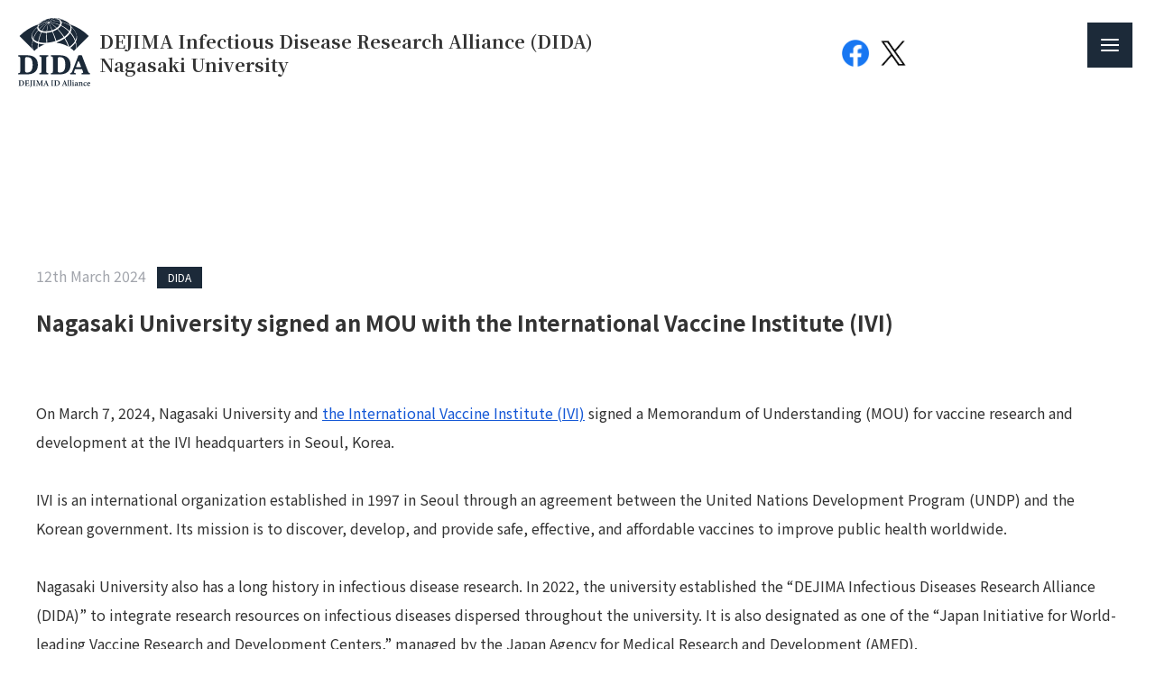

--- FILE ---
content_type: text/html; charset=UTF-8
request_url: https://dida.nagasaki-u.ac.jp/en/792/
body_size: 28098
content:
<!DOCTYPE html>
<html lang="en-GB">
<head>
<meta charset="UTF-8">
<meta name="viewport" content="width=device-width">
<meta name="description" content="長崎大学感染症研究出島特区（略称、「出島特区」）の公式ウェブサイトです。出島特区で実施する感染症研究の情報を紹介します。">
<link rel="pingback" href="https://dida.nagasaki-u.ac.jp/dida_wp/xmlrpc.php">
<title>Nagasaki University signed an MOU with the International Vaccine Institute (IVI) &#8211; DEJIMA Infectious Disease Research Alliance Nagasaki University (DIDA)</title>
<meta name='robots' content='max-image-preview:large' />
	<style>img:is([sizes="auto" i], [sizes^="auto," i]) { contain-intrinsic-size: 3000px 1500px }</style>
	<link rel='dns-prefetch' href='//stats.wp.com' />
<link rel="alternate" type="application/rss+xml" title="長崎大学感染症研究出島特区 &raquo; Feed" href="https://dida.nagasaki-u.ac.jp/en/feed/" />
<link rel="alternate" type="application/rss+xml" title="長崎大学感染症研究出島特区 &raquo; Comments Feed" href="https://dida.nagasaki-u.ac.jp/en/comments/feed/" />
<link rel='stylesheet' id='style-css' href='https://dida.nagasaki-u.ac.jp/dida_wp/wp-content/themes/tmn/style.css?ver=1.8' type='text/css' media='screen' />
<link rel='stylesheet' id='wp-block-library-css' href='https://dida.nagasaki-u.ac.jp/dida_wp/wp-includes/css/dist/block-library/style.min.css?ver=6.8.3' type='text/css' media='all' />
<style id='classic-theme-styles-inline-css' type='text/css'>
/*! This file is auto-generated */
.wp-block-button__link{color:#fff;background-color:#32373c;border-radius:9999px;box-shadow:none;text-decoration:none;padding:calc(.667em + 2px) calc(1.333em + 2px);font-size:1.125em}.wp-block-file__button{background:#32373c;color:#fff;text-decoration:none}
</style>
<style id='global-styles-inline-css' type='text/css'>
:root{--wp--preset--aspect-ratio--square: 1;--wp--preset--aspect-ratio--4-3: 4/3;--wp--preset--aspect-ratio--3-4: 3/4;--wp--preset--aspect-ratio--3-2: 3/2;--wp--preset--aspect-ratio--2-3: 2/3;--wp--preset--aspect-ratio--16-9: 16/9;--wp--preset--aspect-ratio--9-16: 9/16;--wp--preset--color--black: #000000;--wp--preset--color--cyan-bluish-gray: #abb8c3;--wp--preset--color--white: #ffffff;--wp--preset--color--pale-pink: #f78da7;--wp--preset--color--vivid-red: #cf2e2e;--wp--preset--color--luminous-vivid-orange: #ff6900;--wp--preset--color--luminous-vivid-amber: #fcb900;--wp--preset--color--light-green-cyan: #7bdcb5;--wp--preset--color--vivid-green-cyan: #00d084;--wp--preset--color--pale-cyan-blue: #8ed1fc;--wp--preset--color--vivid-cyan-blue: #0693e3;--wp--preset--color--vivid-purple: #9b51e0;--wp--preset--gradient--vivid-cyan-blue-to-vivid-purple: linear-gradient(135deg,rgba(6,147,227,1) 0%,rgb(155,81,224) 100%);--wp--preset--gradient--light-green-cyan-to-vivid-green-cyan: linear-gradient(135deg,rgb(122,220,180) 0%,rgb(0,208,130) 100%);--wp--preset--gradient--luminous-vivid-amber-to-luminous-vivid-orange: linear-gradient(135deg,rgba(252,185,0,1) 0%,rgba(255,105,0,1) 100%);--wp--preset--gradient--luminous-vivid-orange-to-vivid-red: linear-gradient(135deg,rgba(255,105,0,1) 0%,rgb(207,46,46) 100%);--wp--preset--gradient--very-light-gray-to-cyan-bluish-gray: linear-gradient(135deg,rgb(238,238,238) 0%,rgb(169,184,195) 100%);--wp--preset--gradient--cool-to-warm-spectrum: linear-gradient(135deg,rgb(74,234,220) 0%,rgb(151,120,209) 20%,rgb(207,42,186) 40%,rgb(238,44,130) 60%,rgb(251,105,98) 80%,rgb(254,248,76) 100%);--wp--preset--gradient--blush-light-purple: linear-gradient(135deg,rgb(255,206,236) 0%,rgb(152,150,240) 100%);--wp--preset--gradient--blush-bordeaux: linear-gradient(135deg,rgb(254,205,165) 0%,rgb(254,45,45) 50%,rgb(107,0,62) 100%);--wp--preset--gradient--luminous-dusk: linear-gradient(135deg,rgb(255,203,112) 0%,rgb(199,81,192) 50%,rgb(65,88,208) 100%);--wp--preset--gradient--pale-ocean: linear-gradient(135deg,rgb(255,245,203) 0%,rgb(182,227,212) 50%,rgb(51,167,181) 100%);--wp--preset--gradient--electric-grass: linear-gradient(135deg,rgb(202,248,128) 0%,rgb(113,206,126) 100%);--wp--preset--gradient--midnight: linear-gradient(135deg,rgb(2,3,129) 0%,rgb(40,116,252) 100%);--wp--preset--font-size--small: 13px;--wp--preset--font-size--medium: 20px;--wp--preset--font-size--large: 36px;--wp--preset--font-size--x-large: 42px;--wp--preset--spacing--20: 0.44rem;--wp--preset--spacing--30: 0.67rem;--wp--preset--spacing--40: 1rem;--wp--preset--spacing--50: 1.5rem;--wp--preset--spacing--60: 2.25rem;--wp--preset--spacing--70: 3.38rem;--wp--preset--spacing--80: 5.06rem;--wp--preset--shadow--natural: 6px 6px 9px rgba(0, 0, 0, 0.2);--wp--preset--shadow--deep: 12px 12px 50px rgba(0, 0, 0, 0.4);--wp--preset--shadow--sharp: 6px 6px 0px rgba(0, 0, 0, 0.2);--wp--preset--shadow--outlined: 6px 6px 0px -3px rgba(255, 255, 255, 1), 6px 6px rgba(0, 0, 0, 1);--wp--preset--shadow--crisp: 6px 6px 0px rgba(0, 0, 0, 1);}:where(.is-layout-flex){gap: 0.5em;}:where(.is-layout-grid){gap: 0.5em;}body .is-layout-flex{display: flex;}.is-layout-flex{flex-wrap: wrap;align-items: center;}.is-layout-flex > :is(*, div){margin: 0;}body .is-layout-grid{display: grid;}.is-layout-grid > :is(*, div){margin: 0;}:where(.wp-block-columns.is-layout-flex){gap: 2em;}:where(.wp-block-columns.is-layout-grid){gap: 2em;}:where(.wp-block-post-template.is-layout-flex){gap: 1.25em;}:where(.wp-block-post-template.is-layout-grid){gap: 1.25em;}.has-black-color{color: var(--wp--preset--color--black) !important;}.has-cyan-bluish-gray-color{color: var(--wp--preset--color--cyan-bluish-gray) !important;}.has-white-color{color: var(--wp--preset--color--white) !important;}.has-pale-pink-color{color: var(--wp--preset--color--pale-pink) !important;}.has-vivid-red-color{color: var(--wp--preset--color--vivid-red) !important;}.has-luminous-vivid-orange-color{color: var(--wp--preset--color--luminous-vivid-orange) !important;}.has-luminous-vivid-amber-color{color: var(--wp--preset--color--luminous-vivid-amber) !important;}.has-light-green-cyan-color{color: var(--wp--preset--color--light-green-cyan) !important;}.has-vivid-green-cyan-color{color: var(--wp--preset--color--vivid-green-cyan) !important;}.has-pale-cyan-blue-color{color: var(--wp--preset--color--pale-cyan-blue) !important;}.has-vivid-cyan-blue-color{color: var(--wp--preset--color--vivid-cyan-blue) !important;}.has-vivid-purple-color{color: var(--wp--preset--color--vivid-purple) !important;}.has-black-background-color{background-color: var(--wp--preset--color--black) !important;}.has-cyan-bluish-gray-background-color{background-color: var(--wp--preset--color--cyan-bluish-gray) !important;}.has-white-background-color{background-color: var(--wp--preset--color--white) !important;}.has-pale-pink-background-color{background-color: var(--wp--preset--color--pale-pink) !important;}.has-vivid-red-background-color{background-color: var(--wp--preset--color--vivid-red) !important;}.has-luminous-vivid-orange-background-color{background-color: var(--wp--preset--color--luminous-vivid-orange) !important;}.has-luminous-vivid-amber-background-color{background-color: var(--wp--preset--color--luminous-vivid-amber) !important;}.has-light-green-cyan-background-color{background-color: var(--wp--preset--color--light-green-cyan) !important;}.has-vivid-green-cyan-background-color{background-color: var(--wp--preset--color--vivid-green-cyan) !important;}.has-pale-cyan-blue-background-color{background-color: var(--wp--preset--color--pale-cyan-blue) !important;}.has-vivid-cyan-blue-background-color{background-color: var(--wp--preset--color--vivid-cyan-blue) !important;}.has-vivid-purple-background-color{background-color: var(--wp--preset--color--vivid-purple) !important;}.has-black-border-color{border-color: var(--wp--preset--color--black) !important;}.has-cyan-bluish-gray-border-color{border-color: var(--wp--preset--color--cyan-bluish-gray) !important;}.has-white-border-color{border-color: var(--wp--preset--color--white) !important;}.has-pale-pink-border-color{border-color: var(--wp--preset--color--pale-pink) !important;}.has-vivid-red-border-color{border-color: var(--wp--preset--color--vivid-red) !important;}.has-luminous-vivid-orange-border-color{border-color: var(--wp--preset--color--luminous-vivid-orange) !important;}.has-luminous-vivid-amber-border-color{border-color: var(--wp--preset--color--luminous-vivid-amber) !important;}.has-light-green-cyan-border-color{border-color: var(--wp--preset--color--light-green-cyan) !important;}.has-vivid-green-cyan-border-color{border-color: var(--wp--preset--color--vivid-green-cyan) !important;}.has-pale-cyan-blue-border-color{border-color: var(--wp--preset--color--pale-cyan-blue) !important;}.has-vivid-cyan-blue-border-color{border-color: var(--wp--preset--color--vivid-cyan-blue) !important;}.has-vivid-purple-border-color{border-color: var(--wp--preset--color--vivid-purple) !important;}.has-vivid-cyan-blue-to-vivid-purple-gradient-background{background: var(--wp--preset--gradient--vivid-cyan-blue-to-vivid-purple) !important;}.has-light-green-cyan-to-vivid-green-cyan-gradient-background{background: var(--wp--preset--gradient--light-green-cyan-to-vivid-green-cyan) !important;}.has-luminous-vivid-amber-to-luminous-vivid-orange-gradient-background{background: var(--wp--preset--gradient--luminous-vivid-amber-to-luminous-vivid-orange) !important;}.has-luminous-vivid-orange-to-vivid-red-gradient-background{background: var(--wp--preset--gradient--luminous-vivid-orange-to-vivid-red) !important;}.has-very-light-gray-to-cyan-bluish-gray-gradient-background{background: var(--wp--preset--gradient--very-light-gray-to-cyan-bluish-gray) !important;}.has-cool-to-warm-spectrum-gradient-background{background: var(--wp--preset--gradient--cool-to-warm-spectrum) !important;}.has-blush-light-purple-gradient-background{background: var(--wp--preset--gradient--blush-light-purple) !important;}.has-blush-bordeaux-gradient-background{background: var(--wp--preset--gradient--blush-bordeaux) !important;}.has-luminous-dusk-gradient-background{background: var(--wp--preset--gradient--luminous-dusk) !important;}.has-pale-ocean-gradient-background{background: var(--wp--preset--gradient--pale-ocean) !important;}.has-electric-grass-gradient-background{background: var(--wp--preset--gradient--electric-grass) !important;}.has-midnight-gradient-background{background: var(--wp--preset--gradient--midnight) !important;}.has-small-font-size{font-size: var(--wp--preset--font-size--small) !important;}.has-medium-font-size{font-size: var(--wp--preset--font-size--medium) !important;}.has-large-font-size{font-size: var(--wp--preset--font-size--large) !important;}.has-x-large-font-size{font-size: var(--wp--preset--font-size--x-large) !important;}
:where(.wp-block-post-template.is-layout-flex){gap: 1.25em;}:where(.wp-block-post-template.is-layout-grid){gap: 1.25em;}
:where(.wp-block-columns.is-layout-flex){gap: 2em;}:where(.wp-block-columns.is-layout-grid){gap: 2em;}
:root :where(.wp-block-pullquote){font-size: 1.5em;line-height: 1.6;}
</style>
<link rel='stylesheet' id='bogo-css' href='https://dida.nagasaki-u.ac.jp/dida_wp/wp-content/plugins/bogo/includes/css/style.css?ver=3.9.0.1' type='text/css' media='all' />
<link rel='stylesheet' id='wp-pagenavi-css' href='https://dida.nagasaki-u.ac.jp/dida_wp/wp-content/plugins/wp-pagenavi/pagenavi-css.css?ver=2.70' type='text/css' media='all' />
<link rel='stylesheet' id='zotpress.shortcode.min.css-css' href='https://dida.nagasaki-u.ac.jp/dida_wp/wp-content/plugins/zotpress/css/zotpress.shortcode.min.css?ver=7.4' type='text/css' media='all' />
<script type="text/javascript" src="https://dida.nagasaki-u.ac.jp/dida_wp/wp-includes/js/jquery/jquery.min.js?ver=3.7.1" id="jquery-core-js"></script>
<script type="text/javascript" src="https://dida.nagasaki-u.ac.jp/dida_wp/wp-includes/js/jquery/jquery-migrate.min.js?ver=3.4.1" id="jquery-migrate-js"></script>
<link rel="https://api.w.org/" href="https://dida.nagasaki-u.ac.jp/en/wp-json/" /><link rel="alternate" title="JSON" type="application/json" href="https://dida.nagasaki-u.ac.jp/en/wp-json/wp/v2/posts/792" /><link rel="canonical" href="https://dida.nagasaki-u.ac.jp/en/792/" />
<link rel='shortlink' href='https://dida.nagasaki-u.ac.jp/en/?p=792' />
<link rel="alternate" title="oEmbed (JSON)" type="application/json+oembed" href="https://dida.nagasaki-u.ac.jp/en/wp-json/oembed/1.0/embed?url=https%3A%2F%2Fdida.nagasaki-u.ac.jp%2Fen%2F792%2F" />
<link rel="alternate" title="oEmbed (XML)" type="text/xml+oembed" href="https://dida.nagasaki-u.ac.jp/en/wp-json/oembed/1.0/embed?url=https%3A%2F%2Fdida.nagasaki-u.ac.jp%2Fen%2F792%2F&#038;format=xml" />
<link rel="alternate" href="https://dida.nagasaki-u.ac.jp/782/" hreflang="ja" />
<link rel="alternate" href="https://dida.nagasaki-u.ac.jp/en/792/" hreflang="en-GB" />
	<style>img#wpstats{display:none}</style>
		
<!-- Jetpack Open Graph Tags -->
<meta property="og:type" content="article" />
<meta property="og:title" content="Nagasaki University signed an MOU with the International Vaccine Institute (IVI)" />
<meta property="og:url" content="https://dida.nagasaki-u.ac.jp/en/792/" />
<meta property="og:description" content="On March 7, 2024, Nagasaki University and the Internati&hellip;" />
<meta property="article:published_time" content="2024-03-12T03:26:12+00:00" />
<meta property="article:modified_time" content="2024-03-12T04:38:54+00:00" />
<meta property="og:site_name" content="長崎大学感染症研究出島特区" />
<meta property="og:image" content="https://dida.nagasaki-u.ac.jp/dida_wp/wp-content/uploads/2024/03/d30d21367450ab8dcf1690473f7092e7.jpg" />
<meta property="og:image:width" content="577" />
<meta property="og:image:height" content="433" />
<meta property="og:image:alt" content="" />
<meta property="og:locale" content="en_GB" />
<meta name="twitter:text:title" content="Nagasaki University signed an MOU with the International Vaccine Institute (IVI)" />
<meta name="twitter:image" content="https://dida.nagasaki-u.ac.jp/dida_wp/wp-content/uploads/2024/03/d30d21367450ab8dcf1690473f7092e7.jpg?w=640" />
<meta name="twitter:card" content="summary_large_image" />

<!-- End Jetpack Open Graph Tags -->
<link rel="icon" href="https://dida.nagasaki-u.ac.jp/dida_wp/wp-content/uploads/2022/10/cropped-favicon-1-32x32.png" sizes="32x32" />
<link rel="icon" href="https://dida.nagasaki-u.ac.jp/dida_wp/wp-content/uploads/2022/10/cropped-favicon-1-192x192.png" sizes="192x192" />
<link rel="apple-touch-icon" href="https://dida.nagasaki-u.ac.jp/dida_wp/wp-content/uploads/2022/10/cropped-favicon-1-180x180.png" />
<meta name="msapplication-TileImage" content="https://dida.nagasaki-u.ac.jp/dida_wp/wp-content/uploads/2022/10/cropped-favicon-1-270x270.png" />
<link rel="stylesheet" href="https://dida.nagasaki-u.ac.jp/dida_wp/wp-content/themes/tmn/style-sp.css?ver=1.8" type="text/css" media="screen and (max-width: 640px)">
<link rel="stylesheet" href="https://dida.nagasaki-u.ac.jp/dida_wp/wp-content/themes/tmn/style-pc.css?ver=1.8" type="text/css" media="screen and (min-width: 641px)">
<!-- Google Font -->
<link rel="preconnect" href="https://fonts.googleapis.com">
<link rel="preconnect" href="https://fonts.gstatic.com" crossorigin>
<link href="https://fonts.googleapis.com/css2?family=Noto+Sans+JP:wght@400;700&family=Noto+Serif+JP:wght@400;700;900&display=swap" rel="stylesheet">
<!-- Global site tag (gtag.js) - Google Analytics -->
<script async src="https://www.googletagmanager.com/gtag/js?id=G-H18015HSPP"></script>
<script>
  window.dataLayer = window.dataLayer || [];
  function gtag(){dataLayer.push(arguments);}
  gtag('js', new Date());

  gtag('config', 'G-H18015HSPP');
</script>
</head>
<body id="page_top" class="wp-singular post-template-default single single-post postid-792 single-format-standard wp-theme-tmn en-GB">
<section id="site_wrap">

<header>
<section class="index_head">
<div class="site_title">
<div class="nu_logo"><a href="https://dida.nagasaki-u.ac.jp/en"><img src="https://dida.nagasaki-u.ac.jp/dida_wp/wp-content/themes/tmn/img/dida_logo.svg" alt="長崎大学感染症研究出島特区"></a></div>
<h1><a href="https://dida.nagasaki-u.ac.jp/en">
DEJIMA Infectious Disease Research Alliance (DIDA)<br>Nagasaki University
</a></h1>
</div>
<div class="nav_right">
<div class="flex">
<div class="lang"><ul class="bogo-language-switcher list-view"><li class="en-GB en current first"><span class="bogo-language-name"><a rel="alternate" hreflang="en-GB" href="https://dida.nagasaki-u.ac.jp/en/792/" title="EN" class="current" aria-current="page">EN</a></span></li>
<li class="ja last"><span class="bogo-language-name"><a rel="alternate" hreflang="ja" href="https://dida.nagasaki-u.ac.jp/782/" title="JP">JP</a></span></li>
</ul></div>
<div class="sns">
<div class="icon"><a href="https://www.facebook.com/people/%25E9%2595%25B7%25E5%25B4%258E%25E5%25A4%25A7%25E5%25AD%25A6%25E6%2584%259F%25E6%259F%2593%25E7%2597%2587%25E7%25A0%2594%25E7%25A9%25B6%25E5%2587%25BA%25E5%25B3%25B6%25E7%2589%25B9%25E5%258C%25BA/100086208682591/?sk=about_details" target="_blank"><img src="https://dida.nagasaki-u.ac.jp/dida_wp/wp-content/themes/tmn/img/f_logo_RGB-Blue_58.png"></a></div>
<div class="icon"><a href="https://twitter.com/DiDA_NU" target="_blank"><img src="https://dida.nagasaki-u.ac.jp/dida_wp/wp-content/themes/tmn/img/x_logo-black.png"></a></div>
</div>
</div>
<nav class="global_nav"><ul id="menu-dida-global" class="menu"><li id="menu-item-97" class="menu-item menu-item-type-post_type menu-item-object-page menu-item-home menu-item-97"><a href="https://dida.nagasaki-u.ac.jp/en/"><span>Home</span></a></li>
<li id="menu-item-113" class="menu-item menu-item-type-post_type menu-item-object-page menu-item-113"><a href="https://dida.nagasaki-u.ac.jp/en/about/"><span>About DIDA</span></a></li>
<li id="menu-item-112" class="menu-item menu-item-type-post_type menu-item-object-page menu-item-112"><a href="https://dida.nagasaki-u.ac.jp/en/message-from-president/"><span>From the President of Nagasaki University</span></a></li>
<li id="menu-item-111" class="menu-item menu-item-type-post_type menu-item-object-page menu-item-111"><a href="https://dida.nagasaki-u.ac.jp/en/message-from-director/"><span>From the Director of DIDA</span></a></li>
<li id="menu-item-130" class="menu-item menu-item-type-post_type menu-item-object-page menu-item-has-children menu-item-130"><a href="https://dida.nagasaki-u.ac.jp/en/organization/"><span>Organization</span></a>
<ul class="sub-menu">
	<li id="menu-item-543" class="menu-item menu-item-type-post_type menu-item-object-page menu-item-543"><a href="https://dida.nagasaki-u.ac.jp/en/tokyo_office/"><span>Tokyo Office</span></a></li>
</ul>
</li>
<li id="menu-item-193" class="menu-item menu-item-type-post_type menu-item-object-page menu-item-193"><a href="https://dida.nagasaki-u.ac.jp/en/vrdc/"><span>Vaccine Research and Development Center</span></a></li>
</ul></nav>
</div>
<div id="drawer">
<div class="drawer_nav">
<ul id="menu-dida-global-1" class="menu"><li class="menu-item menu-item-type-post_type menu-item-object-page menu-item-home menu-item-97"><span class="subtrigger"></span><a href="https://dida.nagasaki-u.ac.jp/en/"><span>Home</span></a></li>
<li class="menu-item menu-item-type-post_type menu-item-object-page menu-item-113"><span class="subtrigger"></span><a href="https://dida.nagasaki-u.ac.jp/en/about/"><span>About DIDA</span></a></li>
<li class="menu-item menu-item-type-post_type menu-item-object-page menu-item-112"><span class="subtrigger"></span><a href="https://dida.nagasaki-u.ac.jp/en/message-from-president/"><span>From the President of Nagasaki University</span></a></li>
<li class="menu-item menu-item-type-post_type menu-item-object-page menu-item-111"><span class="subtrigger"></span><a href="https://dida.nagasaki-u.ac.jp/en/message-from-director/"><span>From the Director of DIDA</span></a></li>
<li class="menu-item menu-item-type-post_type menu-item-object-page menu-item-has-children menu-item-130"><span class="subtrigger"></span><a href="https://dida.nagasaki-u.ac.jp/en/organization/"><span>Organization</span></a>
<ul class="sub-menu">
	<li class="menu-item menu-item-type-post_type menu-item-object-page menu-item-543"><span class="subtrigger"></span><a href="https://dida.nagasaki-u.ac.jp/en/tokyo_office/"><span>Tokyo Office</span></a></li>
</ul>
</li>
<li class="menu-item menu-item-type-post_type menu-item-object-page menu-item-193"><span class="subtrigger"></span><a href="https://dida.nagasaki-u.ac.jp/en/vrdc/"><span>Vaccine Research and Development Center</span></a></li>
</ul><div class="drawer_lang"><ul class="bogo-language-switcher list-view"><li class="en-GB en current first"><span class="bogo-language-name"><a rel="alternate" hreflang="en-GB" href="https://dida.nagasaki-u.ac.jp/en/792/" title="EN" class="current" aria-current="page">EN</a></span></li>
<li class="ja last"><span class="bogo-language-name"><a rel="alternate" hreflang="ja" href="https://dida.nagasaki-u.ac.jp/782/" title="JP">JP</a></span></li>
</ul></div>
<div class="sns">
<div class="icon"><a href="https://www.facebook.com/people/%25E9%2595%25B7%25E5%25B4%258E%25E5%25A4%25A7%25E5%25AD%25A6%25E6%2584%259F%25E6%259F%2593%25E7%2597%2587%25E7%25A0%2594%25E7%25A9%25B6%25E5%2587%25BA%25E5%25B3%25B6%25E7%2589%25B9%25E5%258C%25BA/100086208682591/?sk=about_details" target="_blank"><img src="https://dida.nagasaki-u.ac.jp/dida_wp/wp-content/themes/tmn/img/f_logo_RGB-White_58.png"></a></div>
<div class="icon"><a href="https://twitter.com/DiDA_NU" target="_blank"><img src="https://dida.nagasaki-u.ac.jp/dida_wp/wp-content/themes/tmn/img/x_logo-white.png"></a></div>
</div>
</div>
<div class="overlay" id="js-overlay"></div>
<button class="hamburger" id="js-hamburger">
<span class="btn-line"></span>
</button>
</div>
</section>


</header>
<article id="topics-single">
<div class="inner">



<div id="single_post">
<div class="post_meta">
<time class="date" datetime="2024-03-12">
12th March 2024</time>
<div class="category"><ul>
<li><a href="https://dida.nagasaki-u.ac.jp/en/category/all/" title="View all posts in  DIDA"> DIDA</a></li></ul></div>
</div>

<h3 class="title">Nagasaki University signed an MOU with the International Vaccine Institute (IVI)</h3>
<div class="content post_content">
<p>On March 7, 2024, Nagasaki University and <a href="https://www.ivi.int/">the International Vaccine Institute (IVI)</a> signed a Memorandum of Understanding (MOU) for vaccine research and development at the IVI headquarters in Seoul, Korea.</p>
<p>IVI is an international organization established in 1997 in Seoul through an agreement between the United Nations Development Program (UNDP) and the Korean government. Its mission is to discover, develop, and provide safe, effective, and affordable vaccines to improve public health worldwide. </p>
<p>Nagasaki University also has a long history in infectious disease research. In 2022, the university established the &#8220;DEJIMA Infectious Diseases Research Alliance (DIDA)&#8221; to integrate research resources on infectious diseases dispersed throughout the university. It is also designated as one of the “Japan Initiative for World-leading Vaccine Research and Development Centers,&#8221; managed by the Japan Agency for Medical Research and Development (AMED). </p>
<p>As previously stated, Nagasaki University and IVI have many similarities in vaccine research and development, and collaboration is expected to yield synergistic effects. </p>
<p>During the signing ceremony, President Prof. Nagayasu of Nagasaki University and IVI Director Dr. Jerome Kim signed the MOU. Professors Morita and Yamamoto, respectively the Director and Deputy Director of DIDA, and Professor Kaneko, Director of International Clinical Development at DIDA, attended the ceremony along with IVI executives and researchers. The two institutions introduced themselves, exchanged opinions, and established a cooperative relationship for future collaborations</p>
<p><img fetchpriority="high" decoding="async" src="https://dida.nagasaki-u.ac.jp/dida_wp/wp-content/uploads/2024/03/d30d21367450ab8dcf1690473f7092e7.jpg" alt="" width="577" height="433" class="aligncenter size-full wp-image-784" /><br />
<img decoding="async" src="https://dida.nagasaki-u.ac.jp/dida_wp/wp-content/uploads/2024/03/d15b8300af2c7975c0bea4f4b4cd5522.jpg" alt="" width="577" height="433" class="aligncenter size-full wp-image-785" /></p>
</div>

<div class="link"><a href="https://dida.nagasaki-u.ac.jp/en/dida-topics"><span>All Topics</span></a></div>

</div>



</div>
</article>

<footer>
<div class="footer_inner">
<div class="inner">
<div class="links">
<h2><span>Links</span></h2>
<div class="right">
<div class="image"><a href="https://www.nagasaki-u.ac.jp/en/" target="_blank"><img src="https://dida.nagasaki-u.ac.jp/dida_wp/wp-content/themes/tmn/img/f_nu_logo.svg" alt=""></a></div>
<ul>
<li><a href="http://www.tm.nagasaki-u.ac.jp/nekken/en/" target="_blank">Institute of Tropical Medicine</a></li>
<li><a href="https://www.ccpid.nagasaki-u.ac.jp/" target="_blank">National Research Center for the Control and Prevention of Infectious Diseases</a></li>
<li><a href="http://www.mdp.nagasaki-u.ac.jp/eng/index.html" target="_blank">Graduate School of Biomedical Sciences</a></li>
<li><a href="http://www.mh.nagasaki-u.ac.jp/en/" target="_blank">Nagasaki University Hospital</a></li>
<li><a href="https://www.tmgh.nagasaki-u.ac.jp/en/" target="_blank">School of Tropical Medicine and Global Health</a></li>
<li><a href="https://www.idsci.nagasaki-u.ac.jp/en/" target="_blank">School of Information and Data Sciences</a></li>
<li><a href="http://www.econ.nagasaki-u.ac.jp/english/" target="_blank">Graduate School of Economics</a></li>
<li><a href="http://www.hss.nagasaki-u.ac.jp/en/" target="_blank">Graduate School of Global Humanities and Social Sciences</a></li>
</ul>
</div>
</div>
<div class="footer_bg"></div>
</div>
<div class="copy"><span>&copy;2022 DEJIMA Infectious Disease Research Alliance Nagasaki University</span></div>
</div>
</footer>

<div id="return_top">
<a href="#page_top">PAGE TOP</a>
</div>


<script type="speculationrules">
{"prefetch":[{"source":"document","where":{"and":[{"href_matches":"\/en\/*"},{"not":{"href_matches":["\/dida_wp\/wp-*.php","\/dida_wp\/wp-admin\/*","\/dida_wp\/wp-content\/uploads\/*","\/dida_wp\/wp-content\/*","\/dida_wp\/wp-content\/plugins\/*","\/dida_wp\/wp-content\/themes\/tmn\/*","\/en\/*\\?(.+)"]}},{"not":{"selector_matches":"a[rel~=\"nofollow\"]"}},{"not":{"selector_matches":".no-prefetch, .no-prefetch a"}}]},"eagerness":"conservative"}]}
</script>
<script type="text/javascript" id="zotpress.dl.min.js-js-extra">
/* <![CDATA[ */
var zpDLAJAX = {"ajaxurl":"https:\/\/dida.nagasaki-u.ac.jp\/dida_wp\/wp-admin\/admin-ajax.php","zpDL_nonce":"c3bf17c2a3","action":"zpDLViaAJAX"};
/* ]]> */
</script>
<script type="text/javascript" src="https://dida.nagasaki-u.ac.jp/dida_wp/wp-content/plugins/zotpress/js/zotpress.dl.min.js?ver=7.4" id="zotpress.dl.min.js-js"></script>
<script type="text/javascript" id="zotpress.cite.min.js-js-extra">
/* <![CDATA[ */
var zpCiteAJAX = {"ajaxurl":"https:\/\/dida.nagasaki-u.ac.jp\/dida_wp\/wp-admin\/admin-ajax.php","zpCite_nonce":"fdf8389d19","action":"zpCiteViaAJAX"};
/* ]]> */
</script>
<script type="text/javascript" src="https://dida.nagasaki-u.ac.jp/dida_wp/wp-content/plugins/zotpress/js/zotpress.cite.min.js?ver=7.4" id="zotpress.cite.min.js-js"></script>
<script type="text/javascript" src="https://dida.nagasaki-u.ac.jp/dida_wp/wp-content/themes/tmn/js/common.js?ver=1.0" id="common-script-js"></script>
<script type="text/javascript" id="jetpack-stats-js-before">
/* <![CDATA[ */
_stq = window._stq || [];
_stq.push([ "view", JSON.parse("{\"v\":\"ext\",\"blog\":\"211619997\",\"post\":\"792\",\"tz\":\"9\",\"srv\":\"dida.nagasaki-u.ac.jp\",\"j\":\"1:15.1.1\"}") ]);
_stq.push([ "clickTrackerInit", "211619997", "792" ]);
/* ]]> */
</script>
<script type="text/javascript" src="https://stats.wp.com/e-202550.js" id="jetpack-stats-js" defer="defer" data-wp-strategy="defer"></script>
</section>
</body>
</html>


--- FILE ---
content_type: text/css
request_url: https://dida.nagasaki-u.ac.jp/dida_wp/wp-content/themes/tmn/style-pc.css?ver=1.8
body_size: 30693
content:
@charset "utf-8";
/* ----------------------------------------------------------------------
 基本設定
---------------------------------------------------------------------- */
html { font-size: 62.5%;}
body { font-family: 'Noto Sans JP', sans-serif; color:#333333; line-height: 2.0; width: 100%; font-size: 16px; font-weight: 400; overflow-x: hidden; }    
.pc .admin-bar { padding-top:33px; }
* { box-sizing: border-box;}

/* layout */
main { margin: 0; padding:0 0 72px;}
article { margin: 0; padding:0 0 72px;}
.inner1000 { max-width: 1000px; margin: 0 auto; padding: 0 3%; box-sizing: content-box;}
.inner900 { max-width: 900px; margin: 0 auto; padding: 0 3%; box-sizing: content-box;}
.inner780 { max-width: 780px; margin: 0 auto; padding: 0 3%; box-sizing: content-box;}

/* news layout */
#container { display: flex; justify-content: space-between;}
#main_col { width: calc(100% - 300px);}
#side_col { width: 250px;}

/* image */
.image { line-height: 0; font-size: 0;}
img { max-width: 100%; height: auto; image-rendering: -webkit-optimize-contrast; line-height: 0; font-size: 0;}
picture { display: block; line-height: 0; font-size: 0;}

/* a link */
a { text-decoration:underline; }
a, a:before, a:after, input { transition:0.3s ease-out; }
a img { opacity: 1.0; transition:0.3s ease-out;}
a:hover { text-decoration:none; }
a:hover img { opacity: 0.8;}

a.liner { padding-bottom: .2em; background: linear-gradient(#03332A, #03332A) 0 100%/0 1px no-repeat; transition: background .4s; text-decoration: none; line-height: 1.8; }
a.liner:hover { background-size: 100% 1px; text-decoration: none; color: #03332A;}

a span.arrow { background:url("img/common/icon_rightarrow_black.svg") right center no-repeat; background-size: 12px 11px; padding-right: 15px; font-size: 14px;  display: inline-block;}
a span.outlink { background: url("img/common/icon_outlink_black.svg") right center no-repeat; background-size: 12px 12px; padding-right: 20px;}

/* headline */
h1,h2 { font-family: 'Noto Serif JP', serif;}
h2 { font-size: 36px!important; font-weight: 700!important; position: relative; z-index: 2; padding: 47px 0 30px 60px!important; margin-bottom: 80px!important; color: #1C2A39;}
h2::before { content: ""; position: absolute; left: 0; top: 0; width: 150px; height: 150px; background: #D1D4D7; z-index: -1;}

/* flex */
.flex { display: flex;}

/* serif font */
.serif { font-family: "Times New Roman", Times, "serif"!important;}

/* sns */
.sns { list-style: none; margin: 0; padding: 0 0 0 10px; display: flex;}
.sns .icon { margin-left: 10px;}
header .sns { height: 32px;}
header .sns .icon { width: 32px; height: 32px;}
.drawer_nav .sns { position: absolute; top: 40px; left: 220px; min-height: auto; height: 32px;}


/* ----------------------------------------------------------------------
 ヘッダー
---------------------------------------------------------------------- */
header { width: 100%; height: auto; position: relative; min-height: 120px;}
body.home header { height: 100vh; }
header .header_bg {background: url("img/index_key_bg@2x-min.jpg") left center no-repeat; position: absolute; left: 0; top: 0; width: 100vw; height: 100vh; z-index: -1; animation-name: slide;
animation-fill-mode:forwards;
animation-duration:1.5s;
animation-iteration-count:1;
animation-timing-function:cubic-bezier(.5,0,.5,.1);
animation-delay: 1.5s;
animation-direction:normal; }
@keyframes slide {
  0% { width: 100vw; }
  100% { width: 36vw; }
}

header .index_head { position: fixed; display: flex; justify-content: space-between; align-items: center; padding:20px; width: 100%; background: #FFF; z-index: 9;}
header .site_title { display: flex;align-items: center;}
header .nu_logo {  margin-right: 10px; width: 80px; height: auto;}
header h1 { color: #1C2A39; font-size: 24px; line-height: 1.3; font-family: 'Noto Serif JP', serif;}
	body.en-GB header h1 { font-size: 20px;}
header h1 a { text-decoration: none;}
header .index_key { width: 70%; margin:0 auto; position: absolute; left: 50%; top: 60%; transform: translateX(-50%) translateY(-50%);}
header .index_key .image { max-width: 100%; margin-bottom: 0px; }
header .index_key .caption { text-align: right; color: #1C2A39; font-size: 12px; margin-bottom: 24px;}
header .index_key .title_en { text-align: right;}
header .index_key .title_en img { margin:0 0 0 auto; width: 46.8vw;}
header .nav_right .flex { justify-content: flex-end;}
/* lang */
header .bogo-language-switcher { display: flex; justify-content: flex-end;}
header .bogo-language-switcher::before { content: 'Language：';}
header .bogo-language-switcher li { display: block; color: #FFF;}
header .bogo-language-switcher li span { display: block;}
header .bogo-language-switcher li.ja { margin-right: 5px;}
header .bogo-language-switcher li a { text-decoration: none; display: block; border: 1px #1C2A39 solid; padding:0 15px; font-size: 14px;}
header .bogo-language-switcher li a.current { background:#1C2A39; color: #FFF; }
header .bogo-language-switcher li a:hover { background:#1C2A39; color: #FFF; }
header .bogo-language-switcher .en-GB { order: 2;}
.drawer_lang { position: absolute; top: 40px; left: 20px;}
.drawer_lang .bogo-language-switcher::before { content: 'Language：'; color: #FFF;}
.drawer_lang .bogo-language-switcher li a { text-decoration: none; display: block; border: 1px #FFF solid; padding:0 15px; font-size: 14px; color: #FFF;}
.drawer_lang .bogo-language-switcher li a.current { background:#FFF; color: #1C2A39; }
.drawer_lang .bogo-language-switcher li a:hover { background:#FFF; color: #1C2A39; }


/* global nav */
header .global_nav {}
header .global_nav ul { display: flex; margin: 0; padding: 0.5em 0 0 0; list-style: none; height: 50px;}
header .global_nav li { position: relative; text-align: center; font-family: 'Noto Serif JP', serif; }
header .global_nav li a { display: block; text-decoration:none; font-size: 18px; font-weight: 700; color: #1C2A39; padding: 0 4px; margin: 0 0 0 24px; }
	body.en-GB header .global_nav li a { font-size: 14px; }
header .global_nav li a { padding-bottom:.2em; background: linear-gradient(#1C2A39, #1C2A39) 0 100%/0 2px no-repeat; transition: background .4s; text-decoration: none; line-height: 2.0; }
header .global_nav li a:hover { background-size: 100% 2px; text-decoration: none; color: #1C2A39;}

/* global nav（sub menu） */
header .global_nav ul ul { display:none; min-width:250px; width: 100%; position:absolute; top:40px; right:0px; margin:0;}
header .global_nav ul ul li { padding:0; margin:0; text-align:left; box-sizing:border-box; position:relative; display: block; height: auto;}
header .global_nav ul ul a { display: block; position:relative; margin:0; padding: 10px; background: #D1D4D7; transition:0.5s ease; line-height: 2.0; font-size: 16px; }
header .global_nav ul ul li a:hover { background: #495561; color: #FFF; }

/*drawer_nav*/
#drawer { display: none;}
@media screen and (max-width: 1200px) {
#drawer { display: block;}
.global_nav { display: none;}
header .lang { display: none;}
.nav_right .sns { display: none;}
}

/*drawer_nav EN*/
@media screen and (max-width: 1730px) {
	body.en-GB #drawer { display: block;}
	body.en-GB .global_nav { display: none;}
	body.en-GB	header .lang { display: none;}
}

.drawer_nav { height: 100vh; padding: 100px 0 0; position: fixed; right: -400px; top: 0; max-width: 400px; z-index: 200; background: #1C2A39; width: 100%; }
.drawer_nav > ul { overflow: auto; -webkit-overflow-scrolling: touch; position: relative; z-index: 200; min-height: 100vh; height: 100%; }
.drawer_nav > ul > li { position: relative; border-bottom: 1px #FFF solid;}
.drawer_nav > ul > li:first-child { border-top: 1px #FFF solid;}
.drawer_nav > ul > li > a { display: block; font-size: 14px; padding:20px; line-height: 2.0; background: #1C2A39; color: #FFF; text-decoration: none;}
.drawer_nav > ul > li > a:hover,
.drawer_nav > ul > li.current-menu-item a { background: #FFF; color: #1C2A39; }
/* sub menu */
.drawer_nav .menu-item-has-children > .subtrigger { content: ""; width: 68px; height: 68px; position: absolute; right: 0; background: url("img/common/icon_arrowdown_w.svg") center no-repeat; background-size: 15px auto; border-left: 1px #FFF solid;}
.drawer_nav .menu-item-has-children > .subtrigger.close { content: ""; background: url("img/common/icon_arrowup_w.svg") center no-repeat; background-size: 15px auto;}
.drawer_nav ul ul { display: none; width: 100%; }
.drawer_nav ul ul li { border-bottom: 1px #FFF solid;}
.drawer_nav ul ul li:last-child { border-bottom: none;}
.drawer_nav ul ul a { display: block; position:relative; margin:0; font-size: 14px; padding: 15px 30px 15px 15px; background: #1C2A39; transition:0.5s ease; line-height: 2.0; color: #FFF; text-decoration: none;}
.drawer_nav ul ul li a:hover { background: #FFF; color: #1C2A39; }
/* overlay */
.overlay { background-color: #000; cursor: pointer; height: 100vh; left: 0; opacity: 0; position: fixed; top: 0; visibility: hidden; width: 100vw; z-index: 100;}
/* アニメーション */
@keyframes fadeIn {
0% { right: -400px; }
100% { right: 0px; }
}
@keyframes fadeIn_overlay {
0% { opacity: 0; visibility: hidden; }
100% { opacity: 0.8; visibility: visible; }
}
@keyframes fadeOut {
0% { right: 0px;  }
100% { right: -400px; }
}
@keyframes fadeOut_overlay {
0% { opacity: 0.8; visibility: visible; }
100% { opacity: 0; visibility: hidden; }
}
.nav-open .drawer_nav {
animation-name: fadeIn;
animation-fill-mode:forwards;
animation-duration:.6s;
animation-iteration-count:1;
animation-timing-function:cubic-bezier(.86, 0, .07, 1);
animation-delay: 0s;
animation-direction:normal;
}
.nav-close .drawer_nav {
animation-name: fadeOut;
animation-fill-mode:forwards;
animation-duration:.6s;
animation-iteration-count:1;
animation-timing-function:cubic-bezier(.86, 0, .07, 1);
animation-delay: 0s;
animation-direction:normal;
}
.nav-open .overlay {
animation-name: fadeIn_overlay;
animation-fill-mode:forwards;
animation-duration:.2s;
animation-iteration-count:1;
animation-timing-function:linear;
animation-delay: 0s;
animation-direction:normal;
}
.nav-close .overlay {
animation-name: fadeOut_overlay;
animation-fill-mode:forwards;
animation-duration:.3s;
animation-iteration-count:1;
animation-timing-function:linear;
animation-delay: 0s;
animation-direction:normal;
}
/* ハンバーガーボタン */
.hamburger { margin: 0; padding: 0; outline: 0; border: 0; border-radius: 0; background: transparent; color: inherit; vertical-align: middle; text-align: inherit; font: inherit; -webkit-appearance: none; appearance: none; }
.hamburger { position: fixed; top: 25px; right: 25px; z-index: 999; width: 50px; height: 50px; cursor: pointer; background: #1C2A39; }
.hamburger .btn-line { display: block; position: relative; width: 20px; height: 2px; background-color: #FFF; transition: .2s; margin: 0 auto; }
.hamburger .btn-line::before,
.hamburger .btn-line::after { content: ""; position: absolute; width: 100%; height: 100%; background-color: #FFF; transition: .5s; border-radius: 4px; left: 0; }
.hamburger .btn-line::before { transform: translateY(-6px); }
.hamburger .btn-line::after { transform: translateY(6px); }
.nav-open .hamburger .btn-line { background-color: transparent; }/* 真ん中の線を透明に */
.nav-open .hamburger .btn-line::before ,
.nav-open .hamburger .btn-line::after { content: ""; transition: .2s; }
.nav-open .hamburger .btn-line::before { transform: rotate(45deg); }
.nav-open .hamburger .btn-line::after { transform: rotate(-45deg); }

/* scroll */
.scroll { position: absolute; right: 5%; bottom: 0px; width: 60px; height: 150px; }
.scroll .inner { width: 100%; height: 100%; position: absolute; left:0; top: 0; z-index: 8; padding: 0;  }
.scroll span { display: block; writing-mode: vertical-rl; color: #1C2A39; position: absolute; right: 0; top: 0; font-size: 16px; line-height: 2.0; font-family: 'Noto Serif JP', serif; font-weight: 900;}
.arrow { width: 2px; height: 150px; margin:0;  position: absolute; left: 50%; top: 0; background: #1C2A39; overflow: hidden; }
.arrow::before { content: ''; width: 2px; height: 24px; margin:0; background-color: #538CFF; position: absolute; top: -24px; left: 1px; -webkit-animation: arrow 2.5s ease 0s infinite normal; animation: arrow 2.5s ease 3s infinite normal; }
@keyframes arrow {
0% { transform: translate3d(-50%, -24px, 0); }
100% { transform: translate3d(-50%, 174px, 0); }
}

/* ----------------------------------------------------------------------
 フッター
---------------------------------------------------------------------- */
footer { width: 100%; padding: 200px 0 0; color: #FFF; position: relative; overflow: hidden;}
footer .footer_inner { padding-top: 150px;}
footer .inner { padding: 0 0 300px 0; position: relative;}
footer .footer_bg { background: url("img/dejima_bg_b2.svg") right bottom no-repeat; width: 1920px; height: 947px; position: absolute; right: -50px; top: -300px; z-index: 1;}
footer .copy { background: #FFF; text-align: right; padding: 20px 100px 20px 0; color: #1C2A39; z-index: 2; position: relative;}
footer .links { display: flex; position: relative; z-index: 2; max-width: 1200px; margin: 0 auto; padding: 0 3%;}
footer h2 { color: #FFF; margin: 0 175px 0 0;}
footer h2::before { background: #495561;}
footer .image { margin-bottom: 32px;}
footer ul { list-style: none; padding: 0; margin: 0;}
footer li { display: inline-block; margin:0 24px 12px 0;}
footer li a { color: #FFF; text-decoration: underline;}
footer li a:hover { color: #538CFF; text-decoration: underline; }

/* ページ上部へ戻るボタン */
#return_top { width: 80px; height: 80px; position:fixed; right:-80px; bottom:10px; overflow:hidden; z-index:10; transition:0.8s ease;}
#return_top.active { right: 10px;}
#return_top a { text-indent:-200px; display:block; height:80px; width:80px; margin:0; padding:0; text-decoration:none; background:#1C2A39 url(img/pagetop.svg) no-repeat center;  border-radius: 50%; background-size: 32px 32px;}
#return_top a:hover { opacity: .8;}
/* ----------------------------------------------------------------------
 トップページ
---------------------------------------------------------------------- */
/* index_news */
#index_news { padding: 144px 0;}
#index_news .post_wrap_pick { margin-bottom: 36px;}
#index_news ul.cat_list { display: flex; padding: 36px 0; list-style: none; margin: 0;}
#index_news ul.cat_list li { margin-right: 24px; position: relative;}
#index_news ul.cat_list li > a { display: block; text-decoration:none; padding: 0; color: #A2A5AC; font-size: 18px; }
#index_news ul.cat_list li > a.is-active-btn { color: #333;}
#index_news ul.cat_list li.dida > a.is-active-btn { color: #1C2A39;}
#index_news ul.cat_list li.nsc > a.is-active-btn { color:#CC543A ;}
#index_news ul.cat_list li > a.is-active-btn::after { transform: scale(1, 1);}
#index_news ul.cat_list li > a::after { position: absolute; bottom: 3px; left: 0; content: ''; width: 100%; height: 2px; background: #333; transform: scale(0, 1); transform-origin: left top; transition: transform .3s; }
#index_news ul.cat_list li.dida > a::after { background: #1C2A39; }
#index_news ul.cat_list li.nsc > a::after { background: #CC543A; }
#index_news ul.cat_list li > a:hover { color: #333;}
#index_news ul.cat_list li.dida > a:hover { color: #1C2A39;}
#index_news ul.cat_list li.nsc > a:hover { color: #CC543A;}
#index_news ul.cat_list li > a:hover::after { transform: scale(1, 1); }
#index_news ul.post_list { margin: 0 0 24px; padding: 0; list-style: none;}
#index_news ul.post_list > li { padding: 12px 12px 12px 0; border-top: 1px #DFE3E6 solid;}
#index_news ul.post_list > li:last-child { border-bottom: 1px #DFE3E6 solid;}
#index_news ul.post_list .post_head { display: flex; margin-bottom: 6px;}
#index_news ul.post_list li .date { margin-right: 12px; color: #A2A5AC;}
#index_news ul.post_list .category ul { display: flex; list-style: none; margin: 0; padding: 0;}
#index_news ul.post_list .category li { margin-right: 5px; text-align: center;}
#index_news ul.post_list .category li a { display: inline-block; color: #FFF; padding: 0 12px; background: #1C2A39; font-size: 12px; text-decoration: none;}
#index_news ul.post_list .category li.nsc-cat a { background: #CC543A;}
#index_news ul.post_list .category li a:hover { opacity: .8;}
#index_news .tab_item { display: none; }
#index_news .is-active-item { display: block; }
#index_news h4 { font-size: 18px; margin: 0;}
#index_news h4 span { border: none; display: inline;}
#index_news .link { text-align: right;}
#index_news .link a { display: block; color: #1C2A39; font-weight: 500; letter-spacing: 0.05em; height: 60px; line-height: 60px; padding-right: 80px; position: relative; text-decoration: none;}
#index_news .link-nsc a { color: #CC543A;}
#index_news .link a::after { content: ""; background:#1C2A39 url("img/icon_r_arrow_white.svg") center no-repeat; background-size: 24px 24px; display: block; line-height: 60px; height: 60px; width: 60px; position: absolute; right: 0; top: 0; border-radius: 30px; }
#index_news .link-nsc a::after { content: ""; background:#CC543A url("img/icon_r_arrow_white.svg") center no-repeat; background-size: 24px 24px; }
#index_news .link a:hover { opacity: .8;}


/* ----------------------------------------------------------------------
 ページ
---------------------------------------------------------------------- */
/* 固定ページ（共通） */
.page main { padding: 170px 0 270px;}
.inner { max-width: 1200px; box-sizing: content-box; padding: 0 3%; margin: 0 auto;}
.desc p { margin-bottom: 1em; text-indent: 1em;}
body.en-GB .desc p { margin-bottom: 1em; text-indent: 0em;}
.desc a { text-decoration: underline;}

/* 404 */
#nf404 { margin: 0; padding: 400px 0;}
#nf404 h3 { text-align: center; font-size: 30px;}

/* 特区について */
#about { background: #F6F6F6 url("img/dejima_bg_w.svg") center bottom 67px no-repeat; padding: 300px 0 240px; }

/* 組織 */
#organization { padding: 200px 0 73px;}
#organization .post_content h2 { margin: 0;}
#organization .org1 { margin: -150px 0 150px 0; } 

/* 学長ご挨拶 */
#message-from-president { background: #FFF url("img/dejima_bg_gray.svg") left -335px bottom 105px no-repeat; padding: 170px 0 270px; }
#message-from-president .flex { justify-content: space-between;}
#message-from-president .flex .left { width: 25%;}
#message-from-president h2 { margin-bottom: 108px;}
#message-from-president h3 { font-family: 'Noto Serif JP', serif; font-size: 28px; font-weight: 400;}
#message-from-president .org_post { font-size: 16px; font-family: 'Noto Serif JP', serif;}
#message-from-president .image { margin-bottom: 64px;}
#message-from-president .flex .right { width: 60%;}

/* 特区長ご挨拶 */
#message-from-director { background: #1C2A39 url("img/dejima_bg_b.svg") right -335px bottom 30px no-repeat; padding: 170px 0 220px; }
#message-from-director .flex { justify-content: space-between; flex-direction: row-reverse;}
#message-from-director .flex .left { width: 25%;}
#message-from-director h2 { margin-bottom: 108px; color: #FFF;}
#message-from-director h2::before { content: ""; background: #33404D;}
#message-from-director h3 { font-family: 'Noto Serif JP', serif; font-size: 28px; font-weight: 400; color: #FFF;}
#message-from-director .org_post { font-size: 16px; color: #FFF; font-family: 'Noto Serif JP', serif;}
#message-from-director .image { margin-bottom: 64px;}
#message-from-director .flex .right { width: 65%; color: #FFF;}

/* ----------------------------------------------------------------------
 新着情報 アーカイブ
---------------------------------------------------------------------- */
#archive { padding: 200px 0 73px;}
#archive .post_item { border-bottom: 1px #CCC solid; padding-bottom: 36px; margin-bottom: 36px;}
#archive .post_item .post_meta { display: flex; margin-bottom: 12px;}
#archive .post_item .date { margin-right: 12px; color: #A2A5AC;}
#archive .post_item .category ul { display: flex; }
#archive .post_item .category li { margin-right: 5px; text-align: center;}
#archive .post_item .category li a { display: inline-block; color: #FFF; padding: 0 12px; background: #1C2A39; font-size: 12px; text-decoration: none;}
#archive .post_item .category li.nsc-cat a { background: #CC543A;}
#archive .post_item .category li a:hover { opacity: .8;}
#archive .post_item .title { font-size: 18px;}
#archive .post_item .content { padding: 20px 0 0 0;}

#page_title_news { margin-bottom: 48px; font-size: 18px; font-weight: 500;}

/* side widget */
.side_widget { margin:0 0 84px 0; position:relative;}
.side_widget:last-child { margin:0; }
.side_widget ul { margin:0; font-size: 16px; }
.side_widget li ul { margin:10px 0 0 0; }
.side_widget ul ul li a::before { content: "ー"; display: inline-block; padding-right: 5px;}
.side_widget a { }
.side_widget a { padding-bottom: .2em; background: linear-gradient(#1C2A39, #1C2A39) 0 100%/0 2px no-repeat; transition: background .4s; text-decoration: none; line-height: 1.8; }
.side_widget a:hover { background-size: 100% 2px; text-decoration: none; color: #1C2A39;}
.side_widget img { height:auto; max-width:100%; }
.side_headline { font-size:18px; font-weight: 400; letter-spacing: 0.05em; margin:0 0 24px 0; border-bottom: 1px #DFE3E6 solid; line-height: 3.0; position: relative;}
.side_headline::before { content: ""; width: 84px; height: 1px; position: absolute; left: 0; bottom: -1px; border-bottom: 1px #00277A solid;}
.side_headline span { font-size: 20px; font-weight: 500; color: #00277A;}

/* page nav */
.wp-pagenavi a, .wp-pagenavi span { border: 1px #1C2A39 solid; background: #FFF; padding: 3px 8px;}
.wp-pagenavi span.current { font-weight: 400;}
.wp-pagenavi a:hover, .wp-pagenavi span.current { border: 1px #1C2A39 solid; background:#1C2A39; color: #FFF; }

/* ----------------------------------------------------------------------
  新着情報 - Single -
---------------------------------------------------------------------- */
#topics-single { padding: 170px 0 0 0;}
#topics-single #single_post { padding-bottom: 36px; margin-bottom: 36px;}
#topics-single #single_post .post_meta { display: flex; margin-bottom: 12px;}
#topics-single #single_post .date { margin-right: 12px; color: #A2A5AC;}
#topics-single #single_post .category ul { display: flex; }
#topics-single #single_post .category li { margin-right: 5px; text-align: center;}
#topics-single #single_post .category li a { text-decoration: none; display: inline-block; color: #FFF; padding: 0 12px; background: #1C2A39; font-size: 12px;}
#topics-single #single_post .category li a:hover { opacity: .8;}
#topics-single #single_post .title { font-size: 24px;}
#topics-single #single_post .content { padding: 60px 0 0 0;}
#topics-single #single_post .link { padding-top: 80px;}

/* previous_next_post */
#previous_next_post { display: flex; justify-content: space-between; padding: 60px 0 0;}
#previous_post { width: 48%;}
#previous_post nav a { border: 1px #333 solid; color:  #333; text-align: left; background:#FFF url("img/common/icon_leftarrow_black.svg") left 10px center no-repeat; background-size: 12px 12px; padding:10px 5px 10px 40px; box-sizing: border-box; display: flex;}
#previous_post a { font-size: 12px; line-height: 1.5; align-self: center;}
#previous_post a:hover { background:#EEE url("img/common/icon_leftarrow_black.svg") left 10px center no-repeat; background-size: 12px 12px;}
#next_post { width: 48%;}
#next_post nav a { border: 1px #333 solid; color:  #333; text-align: right; background:#FFF url("img/common/icon_rightarrow_black.svg") right 10px center no-repeat; background-size: 12px 12px; padding:10px 40px 10px 5px; box-sizing: border-box; display: flex; justify-content: flex-end;}
#next_post a { font-size: 12px; line-height: 1.5; align-self: center;}
#next_post a:hover { background:#EEE url("img/common/icon_rightarrow_black.svg") right 10px center no-repeat; background-size: 12px 12px;}

/* add to any*/
.addtoany_content { margin: 60px 0!important;}

/* ----------------------------------------------------------------------
 1150px以下
---------------------------------------------------------------------- */
@media screen and (max-width: 1150px) {
/* drawer nav*/
.drawer_nav { display: block;}
header .global_nav { height: 100vh; overflow-y: auto; padding: 80px 40px 5px; position: fixed; right: -300px; top: 0; width: 300px; z-index: 200; text-align: right; background: #1C2A39; }
header .global_nav ul { display: block; margin: 0; padding: 0.5em 0 0 0; list-style: none;}
header .global_nav li { position: relative; text-align: left; font-family: 'Noto Serif JP', serif; margin-bottom: 10px; }
header .global_nav li a { display: block; text-decoration:none; font-size: 20px; font-weight: 700; color: #FFF; padding: 0 4px; margin: 0 12px; }
header .global_nav li a { padding-bottom:0; background: linear-gradient(#1C2A39, #1C2A39) 0 100%/0 2px no-repeat; transition: background .4s; text-decoration: none; line-height: 2.0; }
header .global_nav li a:hover { background-size: 0; color: #FFF; text-decoration: underline;}
header .global_nav li.active_menu {text-decoration: underline;}
.overlay { background-color: #000; cursor: pointer; height: 100vh; left: 0; opacity: 0; position: fixed; top: 0; visibility: hidden; width: 100vw; z-index: 100;}
/* メニューが開いた時のCSS */
.nav-open .global_nav {
animation-name: fadeIn;
animation-fill-mode:forwards;
animation-duration:.6s;
animation-iteration-count:1;
animation-timing-function:cubic-bezier(.86, 0, .07, 1);
animation-delay: 0s;
animation-direction:normal;
}
.nav-close .global_nav {
animation-name: fadeOut;
animation-fill-mode:forwards;
animation-duration:.6s;
animation-iteration-count:1;
animation-timing-function:cubic-bezier(.86, 0, .07, 1);
animation-delay: 0s;
animation-direction:normal;
}
.nav-open .overlay {
animation-name: fadeIn_overlay;
animation-fill-mode:forwards;
animation-duration:.2s;
animation-iteration-count:1;
animation-timing-function:linear;
animation-delay: 0s;
animation-direction:normal;
}
.nav-close .overlay {
animation-name: fadeOut_overlay;
animation-fill-mode:forwards;
animation-duration:.3s;
animation-iteration-count:1;
animation-timing-function:linear;
animation-delay: 0s;
animation-direction:normal;
}
/* ハンバーガーボタン */
.hamburger { margin: 0; padding: 0; outline: 0; border: 0; border-radius: 0; background: transparent; color: inherit; vertical-align: middle; text-align: inherit; font: inherit; -webkit-appearance: none; appearance: none; }
.hamburger { position: fixed; top: 20px; right: 20px; z-index: 999; width: 57px; height: 57px; cursor: pointer; background: #1C2A39; }
.hamburger .btn-line { display: block; position: relative; width: 30px; height: 2px; background-color: #FFF; transition: .2s; margin: 0 auto; }
.hamburger .btn-line::before,
.hamburger .btn-line::after { content: ""; position: absolute; width: 100%; height: 100%; background-color: #FFF; transition: .5s; border-radius: 4px; }
.hamburger .btn-line::before { transform: translateY(-8px); }
.hamburger .btn-line::after { transform: translateY(8px); }
.nav-open .hamburger .btn-line { background-color: transparent; }/* 真ん中の線を透明に */
.nav-open .hamburger .btn-line::before ,
.nav-open .hamburger .btn-line::after { content: ""; transition: .2s; }
.nav-open .hamburger .btn-line::before { transform: rotate(30deg); }
.nav-open .hamburger .btn-line::after { transform: rotate(-30deg); }

/* message */
#message .flex .left { width: 30%;}
/* message2 */
#message2 .flex .left { width: 30%;}

} /* 1150px以下ここまで */

/* ----------------------------------------------------------------------
 1024px以下
---------------------------------------------------------------------- */
@media screen and (max-width: 1024px) {
/* ----------------------------------------------------------------------
 フッター
---------------------------------------------------------------------- */
footer { width: 100%; padding: 200px 0 0; color: #FFF; position: relative; overflow: hidden;}
footer .footer_inner { padding-top: 150px;}
footer .inner { padding: 0 0 300px 0; position: relative;}
footer .footer_bg { background: url("img/dejima_bg_b2.svg") right bottom no-repeat; width: 1920px; height: 947px; position: absolute; right: -150px; top: -300px; z-index: 1;}
footer .copy { background: #FFF; text-align: right; padding: 20px 100px 20px 0; color: #1C2A39; z-index: 2; position: relative;}
footer .links { display: flex; position: relative; z-index: 2; max-width: 1200px; margin: 0 auto; padding: 0 3%;}
footer h2 { color: #FFF; margin: 0 30px 0 0;}
footer .image { margin-bottom: 32px;}
footer ul { list-style: none; padding: 0; margin: 0;}
footer li { display: inline-block; margin:0 24px 12px 0;}
footer li a { color: #FFF; text-decoration: underline; font-size: 14px;}
footer li a:hover { color: #538CFF; text-decoration: underline; }

/* 特区について */
#about { background: #F6F6F6 url("img/dejima_bg_w.svg") center bottom 67px no-repeat; padding: 200px 0 240px; }

/* message */
#message-from-president { background: #FFF url("img/dejima_bg_gray.svg") left -335px bottom 105px no-repeat; padding: 170px 0 270px; }
#message-from-president .flex { display: block;}
#message-from-president .flex .left { width: 100%; display: flex; justify-content: space-between;}
#message-from-president h2 { margin-bottom: 108px;}
#message-from-president h3 { font-family: 'Noto Serif JP', serif; font-size: 28px; font-weight: 400;}
#message-from-president .org_post { font-size: 16px; display: block;}
#message-from-president .flex_inner { width: 40%; margin-bottom: 36px;}
#message-from-president .image { margin-bottom: 10px;}
#message-from-president .flex .right { width: 100%;}

/* message2 */
#message-from-director { background: #1C2A39 url("img/dejima_bg_b.svg") right -335px bottom 30px no-repeat; padding: 170px 0 220px; }
#message-from-director .flex { display: block;}
#message-from-director .flex .left { width: 100%; display: flex; justify-content: space-between;}
#message-from-director h2 { margin-bottom: 108px; color: #FFF;}
#message-from-director h2::before { content: ""; background: #33404D;}
#message-from-director h3 { font-family: 'Noto Serif JP', serif; font-size: 28px; font-weight: 400; color: #FFF;}
#message-from-director .org_post { font-size: 14px; display: block;}
#message-from-director .flex_inner { width: 30%; margin-bottom: 36px;}
#message-from-director .image { margin-bottom: 10px;}
#message-from-director .flex .right { width: 100%; color: #FFF;}

/* organization */
#organization { padding: 200px 0 73px;}
#organization h2 { margin: 0;}
#organization .image { margin: 0px 0 100px 0; } 

} /* 1024px以下ここまで */













--- FILE ---
content_type: text/css
request_url: https://dida.nagasaki-u.ac.jp/dida_wp/wp-content/themes/tmn/style-sp.css?ver=1.8
body_size: 20340
content:
@charset "utf-8";
/* ----------------------------------------------------------------------
 基本設定
---------------------------------------------------------------------- */
html { font-size: 62.5%;}
body { font-family: 'Noto Sans JP', sans-serif; color:#333333; line-height: 2.0; width: 100%; font-size: 14px; font-weight: 400; overflow-x: hidden; }    

.pc .admin-bar { padding-top:33px; }
* { box-sizing: border-box;}

/* layout */
main { margin: 0; padding:0 0 72px;}
article { margin: 0; padding:0 0 72px;}
.inner1000 { max-width: 1000px; margin: 0 auto; padding: 0 3%; box-sizing: content-box;}
.inner900 { max-width: 900px; margin: 0 auto; padding: 0 3%; box-sizing: content-box;}
.inner780 { max-width: 780px; margin: 0 auto; padding: 0 3%; box-sizing: content-box;}

/* image */
.image { line-height: 0; font-size: 0;}
img { max-width: 100%; height: auto; image-rendering: -webkit-optimize-contrast; line-height: 0; font-size: 0;}
picture { display: block; line-height: 0; font-size: 0;}

/* a link */
a { text-decoration:underline; }
a, a:before, a:after, input { transition:0.3s ease-out; }
a img { opacity: 1.0; transition:0.3s ease-out;}
a:hover { text-decoration:none; }
a:hover img { opacity: 0.8;}

a.liner { padding-bottom: .2em; background: linear-gradient(#03332A, #03332A) 0 100%/0 1px no-repeat; transition: background .4s; text-decoration: none; line-height: 1.8; }
a.liner:hover { background-size: 100% 1px; text-decoration: none; color: #03332A;}

a span.arrow { background:url("img/common/icon_rightarrow_black.svg") right center no-repeat; background-size: 12px 11px; padding-right: 15px; font-size: 14px;  display: inline-block;}
a span.outlink { background: url("img/common/icon_outlink_black.svg") right center no-repeat; background-size: 12px 12px; padding-right: 20px;}

/* headline */
h1,h2 { font-family: 'Noto Serif JP', serif;}
h2 { font-size: 24px!important; font-weight: 700!important; position: relative!important; z-index: 2!important; padding: 23px 0 15px 30px!important; margin-bottom: 40px!important; color: #1C2A39;}
h2::before { content: ""; position: absolute; left: 0; top: 0; width: 75px; height: 75px; background: #D1D4D7; z-index: -1;}

/* flex */
.flex { display: flex;}

/* sns */
.sns { list-style: none; margin: 0; padding: 0 0 0 10px; display: flex;}
.sns .icon { margin-left: 10px;}
.nav_right .sns { display: none;}
header .sns { height: 32px;}
header .sns .icon { width: 32px; height: 32px;}
.drawer_nav .sns { position: absolute; top: 23px; left: 200px; min-height: auto; height: 32px;}

/* ----------------------------------------------------------------------
 ヘッダー
---------------------------------------------------------------------- */
header { width: 100%; height: auto; position: relative;}
body.home header { height: 100vh; }
header .header_bg {background: url("img/index_key_bg@2x-min.jpg") left center no-repeat; position: absolute; left: 0; top: 0; width: 0vw; height: 100vh; z-index: -1; 
animation-name: slide;
animation-fill-mode:forwards;
animation-duration:1.0s;
animation-iteration-count:1;
animation-timing-function:cubic-bezier(.5,0,.5,.1);
animation-delay: 1.5s;
animation-direction:normal; }
@keyframes slide {
  0% { width: 0vw; }
  100% { width: 100vw; }
}

header .index_head { position: fixed; display: flex; justify-content: space-between; align-items: center; padding:10px 20px; width: 100%; height: 70px; background: #FFF; z-index: 9;}
header .site_title { display: flex;align-items: center;}
header .nu_logo {  margin-right: 10px;}
header .nu_logo img {  margin-right: 10px; width: auto; height: 50px;}
header h1 { color: #1C2A39; font-size: 18px; line-height: 1.3;}
	body.en-GB header h1 { color: #1C2A39; font-size: 12px; line-height: 1.3;}
header h1 span { display: block;}
header h1 a { text-decoration: none;}
header .index_key { width: 90%; margin:0 auto; position: absolute; left: 50%; top: 50%; transform: translateX(-50%) translateY(-50%);}
header .index_key .image { max-width: 100%; margin-bottom: 0px; }
header .index_key .caption { text-align: right; color: #FFF; font-size: 8px; margin-bottom: 24px;}
header .index_key .title_en { text-align: right;}
header .index_key .title_en img { margin:0 0 0 auto; width: 100%;}

/* global nav */
.global_nav { display: none;}
header .lang { display: none;}

/*drawer_nav*/
#drawer { overflow: auto; display: block;}
.drawer_nav { overflow: auto; height: 100vh; padding: 76px 0 0 0; position: fixed; right: -400px; top: 0; max-width: 400px; z-index: 200; background: #1C2A39; width: 100%; }
.drawer_nav > ul { overflow: auto; -webkit-overflow-scrolling: touch; position: relative; z-index: 200; min-height: 100vh; height: 100%; }
.drawer_nav > ul > li { position: relative; border-bottom: 1px #FFF solid; overflow: auto; -webkit-overflow-scrolling: touch;}
.drawer_nav > ul > li:first-child { border-top: 1px #FFF solid;}
.drawer_nav > ul > li > a { display: block; font-size: 14px; padding:20px; line-height: 2.0; background: #1C2A39; color: #FFF; text-decoration: none;}
.drawer_nav > ul li.current-menu-item > a { background: #FFF; color: #1C2A39; }

/* sub menu */
.drawer_nav .menu-item-has-children > .subtrigger { width: 68px; height: 68px; position: absolute; right: 0; background:#1C2A39 url("img/common/icon_arrowdown_w.svg") center no-repeat; background-size: 15px auto; border-left: 1px #FFF solid;}
.drawer_nav .menu-item-has-children > .subtrigger.close { background:#1C2A39 url("img/common/icon_arrowup_w.svg") center no-repeat; background-size: 15px auto;}
.drawer_nav > li.current-menu-item .subtrigger { background: #1C2A39;}
.drawer_nav > li.current-menu-item .subtrigger.close {  background: #1C2A39;}

.drawer_nav ul ul { display: none; width: 100%; }
.drawer_nav ul ul li { border-bottom: 1px #FFF solid;}
.drawer_nav ul ul li:last-child { border-bottom: none;}
.drawer_nav ul ul a { display: block; position:relative; margin:0; font-size: 14px; padding: 15px 30px 15px 15px; background: #FFF; transition:0.5s ease; line-height: 2.0; color: #FFF; text-decoration: none; }
.drawer_nav ul li.current-menu-item ul a,
.drawer_nav ul li.current-menu-item ul a:hover { background: #1C2A39; color: #FFF; }
.drawer_nav ul ul li a:hover { background: #1C2A39; color: #FFF; }
/* overlay */
.overlay { visibility: hidden;}
/* アニメーション */
@keyframes fadeIn {
0% { right: -400px; }
100% { right: 0px; }
}
@keyframes fadeIn_overlay {
0% { opacity: 0; visibility: hidden; }
100% { opacity: 0.8; visibility: visible; }
}
@keyframes fadeOut {
0% { right: 0px;  }
100% { right: -400px; }
}
@keyframes fadeOut_overlay {
0% { opacity: 0.8; visibility: visible; }
100% { opacity: 0; visibility: hidden; }
}
.nav-open .drawer_nav {
animation-name: fadeIn;
animation-fill-mode:forwards;
animation-duration:.6s;
animation-iteration-count:1;
animation-timing-function:cubic-bezier(.86, 0, .07, 1);
animation-delay: 0s;
animation-direction:normal;
}
.nav-close .drawer_nav {
animation-name: fadeOut;
animation-fill-mode:forwards;
animation-duration:.6s;
animation-iteration-count:1;
animation-timing-function:cubic-bezier(.86, 0, .07, 1);
animation-delay: 0s;
animation-direction:normal;
}
.nav-open .overlay {
animation-name: fadeIn_overlay;
animation-fill-mode:forwards;
animation-duration:.2s;
animation-iteration-count:1;
animation-timing-function:linear;
animation-delay: 0s;
animation-direction:normal;
}
.nav-close .overlay {
animation-name: fadeOut_overlay;
animation-fill-mode:forwards;
animation-duration:.3s;
animation-iteration-count:1;
animation-timing-function:linear;
animation-delay: 0s;
animation-direction:normal;
}
/* ハンバーガーボタン */
.hamburger { margin: 0; padding: 0; outline: 0; border: 0; border-radius: 0; background: transparent; color: inherit; vertical-align: middle; text-align: inherit; font: inherit; -webkit-appearance: none; appearance: none; }
.hamburger { position: fixed; top: 15px; right: 15px; z-index: 999; width: 40px; height: 40px; cursor: pointer; background: #1C2A39; border-radius: 20px; }
.hamburger .btn-line { display: block; position: relative; width: 20px; height: 2px; background-color: #FFF; transition: .2s; margin: 0 auto; }
.hamburger .btn-line::before,
.hamburger .btn-line::after { content: ""; position: absolute; width: 100%; height: 100%; background-color: #FFF; transition: .5s; border-radius: 4px; left: 0; }
.hamburger .btn-line::before { transform: translateY(-6px); }
.hamburger .btn-line::after { transform: translateY(6px); }
.nav-open .hamburger .btn-line { background-color: transparent; }/* 真ん中の線を透明に */
.nav-open .hamburger .btn-line::before ,
.nav-open .hamburger .btn-line::after { content: ""; transition: .2s; }
.nav-open .hamburger .btn-line::before { transform: rotate(45deg); }
.nav-open .hamburger .btn-line::after { transform: rotate(-45deg); }

/* scroll */
.scroll { position: absolute; right: 5%; bottom: 0px; width: 60px; height: 100px; }
.scroll .inner { width: 100%; height: 100%; position: absolute; left:0; top: 0; z-index: 8; padding: 0;  }
.scroll span { display: block; writing-mode: vertical-rl; color: #FFF; position: absolute; right: 0; top: 0; font-size: 16px; line-height: 2.0; font-family: 'Noto Serif JP', serif; font-weight: 900;}
.arrow { width: 2px; height: 100px; margin:0;  position: absolute; left: 50%; top: 0; background: #FFF; overflow: hidden; }
.arrow::before { content: ''; width: 2px; height: 24px; margin:0; background-color: #538CFF; position: absolute; top: -24px; left: 1px; -webkit-animation: arrow 2.5s ease 0s infinite normal; animation: arrow 2.5s ease 3s infinite normal; }
@keyframes arrow {
0% { transform: translate3d(-50%, -24px, 0); }
100% { transform: translate3d(-50%, 124px, 0); }
}

/* lang */
header .bogo-language-switcher { display: flex; justify-content: flex-end;}
header .bogo-language-switcher::before { content: 'Language：';}
header .bogo-language-switcher li { display: block; color: #FFF;}
header .bogo-language-switcher li span { display: block;}
header .bogo-language-switcher li.ja { margin-right: 5px;}
header .bogo-language-switcher li a { text-decoration: none; display: block; border: 1px #1C2A39 solid; padding:0 15px; font-size: 14px;}
header .bogo-language-switcher li a.current { background:#1C2A39; color: #FFF; }
header .bogo-language-switcher li a:hover { background:#1C2A39; color: #FFF; }
header .bogo-language-switcher .en-GB { order: 2;}
.drawer_lang { position: absolute; top: 23px; left: 20px;}
.drawer_lang .bogo-language-switcher::before { content: 'Language：'; color: #FFF;}
.drawer_lang .bogo-language-switcher li a { text-decoration: none; display: block; border: 1px #FFF solid; padding:0 15px; font-size: 14px; color: #FFF;}
.drawer_lang .bogo-language-switcher li a.current { background:#FFF; color: #1C2A39; }
.drawer_lang .bogo-language-switcher li a:hover { background:#FFF; color: #1C2A39; }

/* ----------------------------------------------------------------------
 フッター
---------------------------------------------------------------------- */
footer { width: 100%; padding: 100px 0 0; color: #FFF; position: relative; overflow: hidden;}
footer .footer_inner { padding-top: 50px;}
footer .inner { padding: 0 0 100px 0; position: relative;}
footer .footer_bg { background: url("img/dejima_bg_b2.svg") right bottom no-repeat; width: 960px; height: 947px; position: absolute; right: -200px; top: -200px; z-index: 1;}
footer .copy { background: #FFF; text-align: left; padding: 20px; color: #1C2A39; z-index: 2; position: relative; font-size: 10px;}
footer .links { display: block; position: relative; z-index: 2; max-width: 1200px; margin: 0 auto; padding: 0 3%;}
footer h2 { color: #FFF; margin: 0 30px 40px 0;}
footer h2::before { background: #495561;}
footer .image { margin-bottom: 32px; max-width: 50vw;}
footer ul { list-style: none; padding: 0; margin: 0;}
footer li { display: inline-block; margin:0 24px 12px 0;}
footer li a { color: #FFF; text-decoration: underline; font-size: 12px;}
footer li a:hover { color: #538CFF; text-decoration: underline; }

/* ページ上部へ戻るボタン */
#return_top { width: 50px; height: 50px; position:fixed; right:-50px; bottom:15px; overflow:hidden; z-index:10; transition:0.8s ease;}
#return_top.active { right: 5px;}
#return_top a { text-indent:-200px; display:block; height:50px; width:50px; margin:0; padding:0; text-decoration:none; background:#1C2A39 url(img/pagetop.svg) no-repeat center;  border-radius: 50%; background-size: 16px 16px;}
#return_top a:hover { opacity: .8;}
/* ----------------------------------------------------------------------
 トップページ
---------------------------------------------------------------------- */
/* common */
.inner { max-width: 1200px; box-sizing: content-box; padding: 0 3%; margin: 0 auto;}
.desc p { margin-bottom: 1em; text-indent: 1em;}
	body.en-GB .desc p { margin-bottom: 1em; text-indent: 0em;}

/* index_news */
#index_news { padding: 60px 0;}
#index_news h3 { font-size: 40px; font-weight: 700; color: #00277A; line-height: 1.1;}

#index_news .post_wrap_pick { margin-bottom: 36px;}

#index_news ul.cat_list { display: flex; padding: 24px 0; list-style: none; margin: 0;}
#index_news ul.cat_list li { margin-right: 12px; position: relative;}

#index_news ul.cat_list li > a { display: block; padding: 0; color: #A2A5AC; font-size: 14px; text-decoration: none; }
#index_news ul.cat_list li > a.is-active-btn { color: #333;}
#index_news ul.cat_list li.dida > a.is-active-btn { color: #1C2A39;}
#index_news ul.cat_list li.nsc > a.is-active-btn { color:#CC543A ;}
#index_news ul.cat_list li > a:hover { color: #333;}
#index_news ul.cat_list li.dida > a:hover { color: #1C2A39;}
#index_news ul.cat_list li.nsc > a:hover { color: #CC543A;}

#index_news ul.post_list { margin: 0 0 24px; padding: 0; list-style: none;}
#index_news ul.post_list > li { padding: 12px 12px 12px 0; border-top: 1px #DFE3E6 solid;}
#index_news ul.post_list > li:last-child { border-bottom: 1px #DFE3E6 solid;}
#index_news ul.post_list .post_head { margin-bottom: 6px;}
#index_news ul.post_list li .date { font-size: 12px; color: #A2A5AC;}
#index_news ul.post_list .category ul { display: flex; list-style: none; padding: 0; margin: 0; }
#index_news ul.post_list .category li { margin:0 5px 5px 0; text-align: center;}
#index_news ul.post_list .category li a { display: inline-block; color: #FFF; padding: 0 6px; background: #1C2A39; font-size: 12px; text-decoration: none;}
#index_news ul.post_list .category li.nsc-cat a { background: #CC543A;}
#index_news ul.post_list .category li a:hover { opacity: .8;}
#index_news .tab_item { display: none; }
#index_news .is-active-item { display: block; }
#index_news h4 { font-size: 16px; padding-right: 0px;}
#index_news h4 span { border: none; display: inline;}
#index_news .link { text-align: right;}
#index_news .link a { display: block; color: #1C2A39; font-weight: 500; letter-spacing: 0.05em; height: 50px; line-height: 50px; padding-right: 60px; position: relative; text-decoration: none;}
#index_news .link-nsc a { color: #CC543A;}
#index_news .link a::after { content: ""; background:#1C2A39 url("img/icon_r_arrow_white.svg") center no-repeat; background-size: 20px 20px; display: block; line-height: 50px; height: 50px; width: 50px; position: absolute; right: 0; top: 0; border-radius: 25px; }
#index_news .link-nsc a::after { content: ""; background:#CC543A url("img/icon_r_arrow_white.svg") center no-repeat; background-size: 20px 20px; }
#index_news .link a:hover { opacity: .8;}

/* ----------------------------------------------------------------------
 固定ページ
---------------------------------------------------------------------- */

/* about */
#about { background: #F6F6F6; padding: 100px 0; }

/* message */
#message-from-president { background: #FFF url("img/dejima_bg_gray.svg") left -335px bottom 105px no-repeat; padding: 100px 0 270px; }
#message-from-president .flex { display: block;}
#message-from-president .flex .left { width: 100%; display: block; }
#message-from-president h2 { margin-bottom: 108px;}
#message-from-president h3 { font-family: 'Noto Serif JP', serif; font-size: 18px; font-weight: 500; text-align: right;}
#message-from-president .org_post { font-size: 14px; display: block; text-align: right; line-height: 1.2;}
#message-from-president .flex_inner { width: 100%; margin:0 0 36px;}
#message-from-president .flex_inner .image { width: 40%; margin:0 0 10px auto;}
#message-from-president .image { margin-bottom: 10px;}
#message-from-president .flex .right { width: 100%;}

/* message2 */
#message-from-director { background: #1C2A39 url("img/dejima_bg_b.svg") right -335px bottom 30px no-repeat; padding: 100px 0 220px; margin-bottom: 100px; }
#message-from-director .flex { display: block;}
#message-from-director .flex .left { width: 100%; display: block; }
#message-from-director h2 { margin-bottom: 108px; color: #FFF;}
#message-from-director h2::before { content: ""; background: #33404D;}
#message-from-director h3 { font-family: 'Noto Serif JP', serif; font-size: 18px; font-weight: 500; text-align: right; color: #FFF;}
#message-from-director .org_post { font-size: 12px; display: block; text-align: right; line-height: 1.2; color: #FFF;}
#message-from-director .flex_inner { width: 100%; margin:0 0 36px;}
#message-from-director .flex_inner .image { width: 40%; margin:0 0 10px auto;}
#message-from-director .flex .right { width: 100%; color: #FFF;}

/* organization */
#organization { padding: 100px 0 73px;}
#organization h2 { margin: 0;}
#organization .image { margin: 0px 0 50px 0; } 

 
/* organization2 */
#organization2 { padding: 50px 0 100px;}

/* researcher */
#researcher { background: #18212B; padding: 100px 0 0; color: #FFF;}
#researcher h2 { color: #FFF;}
#researcher h2::before { content: ""; background: #33404D;}
#researcher h3 { font-size: 16px; font-weight: 400;}
#researcher h3 span { font-size: 12px; display: inline-block; margin-left: 16px;}
#researcher ul { display: flex; flex-wrap: wrap; justify-content: space-between; margin: 0; padding: 0;}
#researcher li { width: 50%; list-style-type: none; position: relative; padding-left: 18px; margin-bottom: 40px }
#researcher li:before { border-radius: 50%; width: 8px; height: 8px; display: block; position: absolute; left: 0; top: 50%; transform: translateY(-50%); content: ""; background: #538CFF; }

/* ----------------------------------------------------------------------
 新着情報 アーカイブ
---------------------------------------------------------------------- */
#archive { padding: 100px 0 73px;}
#archive .post_item { border-bottom: 1px #CCC solid; padding-bottom: 24px; margin-bottom: 24px;}
#archive .post_item .post_meta { display: block; margin-bottom: 12px;}
#archive .post_item .date { margin-right: 12px; color: #A2A5AC;}
#archive .post_item .category ul { display: flex; }
#archive .post_item .category li { margin-right: 5px; text-align: center;}
#archive .post_item .category li a { display: inline-block; color: #FFF; padding: 0 12px; background: #1C2A39; font-size: 12px; text-decoration: none; white-space: nowrap;}
#archive .post_item .category li.nsc-cat a { background: #CC543A;}
#archive .post_item .category li a:hover { opacity: .8;}
#archive .post_item .title { font-size: 18px;}
#archive .post_item .content { padding: 20px 0 0 0;}

#page_title_news { margin-bottom: 48px; font-size: 18px; font-weight: 500;}

/* ----------------------------------------------------------------------
  新着情報 - Single -
---------------------------------------------------------------------- */
#topics-single { padding: 100px 0 0 0;}
#topics-single #single_post { padding-bottom: 36px; margin-bottom: 36px;}
#topics-single #single_post .post_meta { display: flex; margin-bottom: 12px;}
#topics-single #single_post .date { margin-right: 12px; color: #A2A5AC;}
#topics-single #single_post .category ul { display: flex; }
#topics-single #single_post .category li { margin-right: 5px; text-align: center;}
#topics-single #single_post .category li a { text-decoration: none; display: inline-block; color: #FFF; padding: 0 12px; background: #1C2A39; font-size: 12px;}
#topics-single #single_post .category li a:hover { opacity: .8;}
#topics-single #single_post .title { font-size: 24px;}
#topics-single #single_post .content { padding: 60px 0 0 0;}


/* add to any*/
.addtoany_content { margin: 60px 0!important;}








--- FILE ---
content_type: application/javascript
request_url: https://dida.nagasaki-u.ac.jp/dida_wp/wp-content/themes/tmn/js/common.js?ver=1.0
body_size: 4485
content:
jQuery(document).ready(function ($) {

$('body').addClass('appear');

$('a[href^="#"]').not('.nolink a').click(function () {
	var speed = 400;
	var href = jQuery(this).attr("href");
	var target = jQuery(href == "#" || href == "" ? 'html' : href);
	var position = target.offset().top - 97;
	jQuery('body,html').animate({
		scrollTop: position
	}, speed, 'swing');
	return false;
});

// page top
var topBtn = $('#return_top');
$(window).scroll(function () {
	if ($(this).scrollTop() > 100) {
		topBtn.addClass('active');
	} else {
		topBtn.removeClass('active');
	}
});

//global manu
$(".global_nav li").hover(function () {
	$(">ul:not(:animated)", this).slideDown("fast");
	$(this).addClass("active_menu");
}, function () {
	$(">ul", this).slideUp("fast");
	$(this).removeClass("active_menu");
});

//index_news
$('.tab_btn').on("click", function (e) {
	e.preventDefault();
}); 
$('.tab_btn').on('click', function() {
	$('.tab_item').removeClass("is-active-item");
	$($(this).attr("href")).addClass("is-active-item");
	$('.tab_btn').removeClass('is-active-btn');
	$(this).addClass('is-active-btn');
});

//ドロワーサブメニューの動作
$('.menu-item-has-children .subtrigger').on('click', function() {//タイトル要素をクリックしたら
	$('.sub-menu').slideUp(500);//クラス名.boxがついたすべてのアコーディオンを閉じる
     
	if($(this).hasClass('close')){//タイトル要素にクラス名closeがあれば
				$(this).removeClass('close');//クラス名を除去    
	}else{//それ以外は
		$('.close').removeClass('close'); //クラス名closeを全て除去した後
		$(this).addClass('close');//クリックしたタイトルにクラス名closeを付与し
		$(this).nextAll('.sub-menu').slideDown(500);//アコーディオンを開く
	}
})

// 動きのきっかけとなるアニメーションの名前を定義
function fadeAnime() {

//ふわっと動くきっかけのクラス名と動きのクラス名の設定
$('.fadeUpTrigger').each(function(){ //fadeInUpTriggerというクラス名が
var elemPos = $(this).offset().top+100; //要素より、50px上の
var scroll = $(window).scrollTop();
var windowHeight = $(window).height();
if (scroll >= elemPos - windowHeight){
$(this).addClass('fadeUp');
// 画面内に入ったらfadeInというクラス名を追記
}
});

//関数でまとめることでこの後に違う動きを追加することが出来ます
$('.fadeDownTrigger').each(function(){ //fadeInDownTriggerというクラス名が
var elemPos = $(this).offset().top+100; //要素より、50px上の
var scroll = $(window).scrollTop();
var windowHeight = $(window).height();
if (scroll >= elemPos - windowHeight){
$(this).addClass('fadeDown');
// 画面内に入ったらfadeDownというクラス名を追記
}
});

//関数でまとめることでこの後に違う動きを追加することが出来ます
$('.fadeLeftTrigger').each(function(){ //fadeInDownTriggerというクラス名が
var elemPos = $(this).offset().top+100; //要素より、50px上の
var scroll = $(window).scrollTop();
var windowHeight = $(window).height();
if (scroll >= elemPos - windowHeight){
$(this).addClass('fadeLeft');
}
});

}//ここまでふわっと動くきっかけのクラス名と動きのクラス名の設定

// 画面をスクロールをしたら動かしたい場合の記述
$(window).scroll(function (){
fadeAnime();/* アニメーション用の関数を呼ぶ*/
});// ここまで画面をスクロールをしたら動かしたい場合の記述

});

// drawer nav
window.onload = function () {
	function toggleNav() {
		const body = document.body;
		const hamburger = document.getElementById("js-hamburger");
		const overlay = document.getElementById("js-overlay");
		//const navLink = document.getElementsByClassName("menu-item"); メニューをクリックしたら閉じる
		//const navLinks = Array.from(navLink);
		hamburger.addEventListener("click", function () {
			if (body.classList.contains("nav-open")) {
				body.classList.remove("nav-open");
				body.classList.add("nav-close");
			} else {
				body.classList.remove("nav-close");
				body.classList.add("nav-open");
			}
		});
		overlay.addEventListener("click", function () {
			body.classList.remove("nav-open");
			body.classList.add("nav-close");
		});

		/*navLinks.forEach(function (nav_link) { メニューをクリックしたら閉じる
			nav_link.addEventListener("click", function () {
				body.classList.remove("nav-open");
				body.classList.add("nav-close");
			});
		});*/
	}
	toggleNav();
	//サブメニュー
};


--- FILE ---
content_type: image/svg+xml
request_url: https://dida.nagasaki-u.ac.jp/dida_wp/wp-content/themes/tmn/img/f_nu_logo.svg
body_size: 38790
content:
<svg xmlns="http://www.w3.org/2000/svg" width="261.282" height="81.452" viewBox="0 0 261.282 81.452">
  <g id="f_nu_logo" transform="translate(190.711 59.452)">
    <g id="グループ_1522" data-name="グループ 1522" transform="translate(-190.71 -59.452)">
      <g id="グループ_1515" data-name="グループ 1515" transform="translate(98.987 16.332)">
        <g id="グループ_1513" data-name="グループ 1513" transform="translate(0.029 44.673)">
          <path id="パス_865" data-name="パス 865" d="M144.544,89.31h2.474l3.827,7.511h.029V89.31H152.8V99.352h-2.461l-3.842-7.51h-.028v7.51h-1.928Z" transform="translate(-144.544 -89.136)" fill="#fff"/>
          <path id="パス_866" data-name="パス 866" d="M165.239,95.468H162.3l1.453-4.144h.029Zm-6.475,3.885h2.087l.878-2.3H165.8l.863,2.3h2.23L164.951,89.31h-2.273Z" transform="translate(-149.023 -89.136)" fill="#fff"/>
          <path id="パス_867" data-name="パス 867" d="M183.48,91.172a6.557,6.557,0,0,0-2.589-.532,3.419,3.419,0,0,0-3.64,3.64,3.308,3.308,0,0,0,3.41,3.583,5.477,5.477,0,0,0,1.323-.143V95.1h-2.129V93.518h4.058v5.41a12.677,12.677,0,0,1-3.252.518c-3.252,0-5.511-1.626-5.511-5.022,0-3.439,2.1-5.368,5.511-5.368a9.919,9.919,0,0,1,2.95.418Z" transform="translate(-154.184 -89.056)" fill="#fff"/>
          <path id="パス_868" data-name="パス 868" d="M196.412,95.468h-2.936l1.454-4.144h.029Zm-6.476,3.885h2.087l.878-2.3h4.072l.863,2.3h2.23L196.123,89.31H193.85Z" transform="translate(-158.841 -89.136)" fill="#fff"/>
          <path id="パス_869" data-name="パス 869" d="M212.278,91.072a5.194,5.194,0,0,0-2.043-.432,1.4,1.4,0,0,0-1.582,1.4c0,1.741,4.4,1.006,4.4,4.374,0,2.2-1.741,3.036-3.77,3.036a8.848,8.848,0,0,1-2.576-.388l.188-1.813a4.84,4.84,0,0,0,2.273.619c.762,0,1.784-.388,1.784-1.295,0-1.914-4.4-1.122-4.4-4.446,0-2.244,1.741-3.065,3.51-3.065a7.549,7.549,0,0,1,2.4.362Z" transform="translate(-164.075 -89.056)" fill="#fff"/>
          <path id="パス_870" data-name="パス 870" d="M224.1,95.468h-2.935l1.453-4.144h.029Zm-6.475,3.885h2.085l.878-2.3h4.072l.864,2.3h2.23L223.808,89.31h-2.274Z" transform="translate(-167.562 -89.136)" fill="#fff"/>
          <path id="パス_871" data-name="パス 871" d="M234.719,89.31h2.015v4.316l3.626-4.316h2.476l-4.13,4.734,4.3,5.308h-2.634l-3.611-4.661h-.029v4.661h-2.015Z" transform="translate(-172.947 -89.136)" fill="#fff"/>
          <path id="パス_872" data-name="パス 872" d="M248.9,89.31h2.014V99.352H248.9Z" transform="translate(-177.413 -89.136)" fill="#fff"/>
          <path id="パス_873" data-name="パス 873" d="M261.564,89.31h2.015v5.8c0,1.713.546,2.835,2.085,2.835s2.087-1.122,2.087-2.835v-5.8h2.014v6.417c0,2.691-1.524,3.8-4.1,3.8s-4.1-1.108-4.1-3.8Z" transform="translate(-181.403 -89.136)" fill="#fff"/>
          <path id="パス_874" data-name="パス 874" d="M277.108,89.31h2.475l3.827,7.511h.029V89.31h1.929V99.352h-2.461l-3.843-7.51h-.028v7.51h-1.928Z" transform="translate(-186.299 -89.136)" fill="#fff"/>
          <path id="パス_875" data-name="パス 875" d="M292.589,89.31H294.6V99.352h-2.015Z" transform="translate(-191.175 -89.136)" fill="#fff"/>
          <path id="パス_876" data-name="パス 876" d="M297.61,89.31h2.158l2.576,7.885h.029l2.546-7.885h2l-3.382,10.042h-2.474Z" transform="translate(-192.756 -89.136)" fill="#fff"/>
          <path id="パス_877" data-name="パス 877" d="M313.532,89.31h5.928v1.582h-3.915v2.476h3.584V94.95h-3.584v2.821h3.944v1.582h-5.957Z" transform="translate(-197.771 -89.136)" fill="#fff"/>
          <path id="パス_878" data-name="パス 878" d="M327.393,90.892h.662c1.008,0,2.129.1,2.129,1.31,0,1.253-1.136,1.4-2.129,1.4h-.662Zm-2.015,8.461h2.015V95.181h.647c.849,0,1.108.287,1.4,1.036l1.209,3.136h2.244l-1.612-3.928c-.2-.446-.517-.993-1.064-1.036V94.36a2.3,2.3,0,0,0,2.072-2.33c0-2.792-2.576-2.72-4.735-2.72h-2.173Z" transform="translate(-201.503 -89.136)" fill="#fff"/>
          <path id="パス_879" data-name="パス 879" d="M344.129,91.072a5.194,5.194,0,0,0-2.043-.432,1.4,1.4,0,0,0-1.583,1.4c0,1.741,4.4,1.006,4.4,4.374,0,2.2-1.742,3.036-3.77,3.036a8.851,8.851,0,0,1-2.576-.388l.186-1.813a4.845,4.845,0,0,0,2.274.619c.762,0,1.784-.388,1.784-1.295,0-1.914-4.4-1.122-4.4-4.446,0-2.244,1.741-3.065,3.511-3.065a7.535,7.535,0,0,1,2.4.362Z" transform="translate(-205.605 -89.056)" fill="#fff"/>
          <path id="パス_880" data-name="パス 880" d="M350.732,89.31h2.015V99.352h-2.015Z" transform="translate(-209.488 -89.136)" fill="#fff"/>
          <path id="パス_881" data-name="パス 881" d="M358.588,90.892H355.71V89.31h7.77v1.582H360.6v8.461h-2.015Z" transform="translate(-211.056 -89.136)" fill="#fff"/>
          <path id="パス_882" data-name="パス 882" d="M371.541,95.383l-3.669-6.073h2.361l2.374,4.216,2.417-4.216h2.13l-3.6,6.073v3.97h-2.015Z" transform="translate(-214.887 -89.136)" fill="#fff"/>
        </g>
        <g id="グループ_1514" data-name="グループ 1514">
          <path id="パス_883" data-name="パス 883" d="M220.517,37.475l-.178-.171V29.965c-.014-.121-.049-.264-.194-.287h-3.152l-.176.121-.025,21.973-.179.169h-1.721l-.164-.169V24.043l-.12-.179-3.4-.022-.176.105L211,51.772l-.168.169h-1.613l-.165-.169V29.859l-.122-.18-3.259-.023-.174.116V57.5l.118.108,3.233.036.172-.118.032-2.378.112-.142,11.025-.059.118-.108.027-14.215.178-.169H237.5l.168.169V54.519a3.257,3.257,0,0,1-1.4,3.068c-2.183.954-4.905.611-7.446.692l-.179.105a22.881,22.881,0,0,0,.038,2.52l.1.12h6.51A9.942,9.942,0,0,0,239.246,60a6.238,6.238,0,0,0,3.411-5.133l.025-14.24.177-.169H244.3l.164-.118.024-2.663-.108-.166Z" transform="translate(-163.716 -23.842)" fill="#fff"/>
          <path id="パス_884" data-name="パス 884" d="M303.813,57.385c-.884-.527-1.778-.992-2.641-1.578a28.436,28.436,0,0,1-12.832-19.828c0-.177-.128-.511.121-.6h14.959a.318.318,0,0,0,.227-.227l-.038-3.089-.1-.121-15.389-.025-.117-.1-.028-7.782-.118-.179-4.812-.022c-.06.047-.154.047-.163.143v7.733c0,.1-.113.168-.182.2H267.654a.31.31,0,0,0-.225.228l.037,3.091.109.119,14.788.024c.253.084.122.4.11.572a31.983,31.983,0,0,1-2.378,8c-2.363,5.53-7.772,10.659-13.093,13.431l-.111.223-.057,3.151.108.181a38.471,38.471,0,0,0,4.418-2.149c5.8-3.141,11.363-9,13.727-15.016.08-.168.153-.441.369-.454a4.638,4.638,0,0,1,.571,1.147c3.046,7.185,10.39,13.511,17.44,16.331.181-.026.328.284.493.056,0-1.049.021-2.184-.025-3.247Z" transform="translate(-183.033 -23.842)" fill="#fff"/>
          <path id="パス_885" data-name="パス 885" d="M326.7,36.582l4.092-.025.121-.119.059-2.948a2.218,2.218,0,0,1,1.431-1.458l25.5-.033a2.238,2.238,0,0,1,1.542,1.491l.033,2.863a.285.285,0,0,0,.229.229l4.092-.025.118-.119.025-3.892a3.131,3.131,0,0,0-.369-1.373c-1.375-2.23-3.881-2.565-6.421-2.411a.176.176,0,0,1-.108-.225,16.9,16.9,0,0,0,3.259-4.323.167.167,0,0,0-.086-.264l-4.99-.02c-.069.031-.168.031-.221.105a10.172,10.172,0,0,1-4.645,4.669l-2.8.036-.144-.085a21.025,21.025,0,0,0-1.144-2.755,8.775,8.775,0,0,0-1.233-1.925l-4.3-.025c-.073.011-.2.063-.139.169a17.891,17.891,0,0,1,2.172,4.19c.072.142.094.383-.084.453h-4.121l-.181-.142a16.981,16.981,0,0,0-2.208-4.549l-.144-.1-4.3-.025-.142.086c.215.408.49.787.712,1.181a12.538,12.538,0,0,1,1.528,3.439.816.816,0,0,1-.14.107,16.449,16.449,0,0,0-3.638.182,4.555,4.555,0,0,0-3.559,3.174l-.027,4.236A.3.3,0,0,0,326.7,36.582Z" transform="translate(-201.82 -23.87)" fill="#fff"/>
          <path id="パス_886" data-name="パス 886" d="M228.949,36.781a9.072,9.072,0,0,0,1.886-.2c3.4-.812,6.865-2.675,8.715-5.994.081-.059.165,0,.229.061a8.372,8.372,0,0,0,.83,1.376,14.267,14.267,0,0,0,9.908,4.783.239.239,0,0,0,.2-.2l-.058-2.437c0-.084-.1-.155-.169-.192-3.078-.4-6.373-1.741-7.709-4.868a.271.271,0,0,1,.144-.179h7.277a.228.228,0,0,0,.2-.2l-.025-2.291-.119-.11-8.359-.036-.138-.107L241.7,24.14l-.121-.106L237.138,24c-.071.013-.129.1-.189.144l-.035,1.983-.168.165h-6.913l-.166.12-.023,2.317.108.177,6.336.024a.238.238,0,0,1,.145.226c-.788,2.563-3.52,4.18-5.97,4.621a5.944,5.944,0,0,0-1.313.285,22.051,22.051,0,0,0-.122,2.545Z" transform="translate(-171.062 -23.891)" fill="#fff"/>
          <path id="パス_887" data-name="パス 887" d="M181.913,43.223l-.086-.108-27.246-.037-.171-.167V39.7l.171-.167h22.872a.312.312,0,0,0,.223-.227l-.038-2.183-.109-.11-22.948-.033-.171-.168V34.092l.171-.18h22.872a.3.3,0,0,0,.223-.226l-.038-2.292-.109-.11-22.892-.035c-.129-.034-.156-.179-.142-.31a3.7,3.7,0,0,1,2.8-2.72l22.014-.036a.227.227,0,0,0,.19-.19l-.024-2.388-.118-.108-22.68-.036a10.03,10.03,0,0,0-3.416.632,5.717,5.717,0,0,0-3.8,4.62l-.039,12.2-.164.167h-4.563a.248.248,0,0,0-.191.2l.023,2.412.124.108,4.607.037.164.167V57.381l-.164.168-4.527.057-.121.119-.021,3.524.1.164c7.221.037,14.384-.19,20.721-2.374a.5.5,0,0,0,.225-.287l-.078-2.805-.121-.166a44.156,44.156,0,0,1-10.859,1.659l-.171-.182V46.006l.171-.167H160l.171.14c.343.777.7,1.541,1.12,2.293,3.929,7.138,11.208,13.022,19.4,13.287.382-.073.788.178,1.087-.109l.021-2.232-.082-.145c-.98-.2-2.006-.3-2.948-.573a16.685,16.685,0,0,1-5.5-2.493c-.061-.071,0-.142.035-.2A17.555,17.555,0,0,0,181.913,43.223ZM170.394,53.452l-.225-.024a22.2,22.2,0,0,1-4.668-7.342.187.187,0,0,1,.106-.225h11.149c.159.071.086.263.061.372A13.474,13.474,0,0,1,170.394,53.452Z" transform="translate(-144.502 -24.352)" fill="#fff"/>
          <path id="パス_888" data-name="パス 888" d="M363.774,50.92l-15.129-.027-.164-.181c.05-.322-.118-.728.147-.967,4.046-1.037,8.259-4.917,8.938-9.168a.352.352,0,0,0-.095-.4l-24.353-.025a.321.321,0,0,0-.227.228l.036,2.7.11.108,18.192.039c.107.022.13.116.122.223-1.877,2.639-4.768,3.677-7.68,4.212l-.139.147-.039,2.911-.168.181h-17.27a.226.226,0,0,0-.2.2l.023,3.093.119.106,17.331.036.168.168V60a3.256,3.256,0,0,1-1.168,2.806c-1.612.811-3.627.594-5.563.631a.316.316,0,0,0-.227.227l.025,2.351.123.121c3.029-.147,6.486.571,8.994-.96,3.689-2.207,2.592-6.811,2.806-10.68l.164-.168h15.047l.177-.116.022-3.119Z" transform="translate(-201.623 -28.978)" fill="#fff"/>
          <path id="パス_889" data-name="パス 889" d="M243.028,63.333l-.021-11.747-.122-.121L231.2,51.443a.3.3,0,0,0-.229.2L231,63.391l.116.107,11.632.036C242.859,63.511,243.007,63.475,243.028,63.333Zm-4.069-2.3-.143.146h-3.6l-.141-.146v-7.1l.141-.14h3.6l.143.14Z" transform="translate(-171.738 -32.536)" fill="#fff"/>
        </g>
      </g>
      <g id="グループ_1521" data-name="グループ 1521">
        <path id="パス_890" data-name="パス 890" d="M11,27.268a1.291,1.291,0,1,0,0,2.581H28.894v-.6H11a.686.686,0,1,1,0-1.373H28.443v-.6Z" transform="translate(-3.058 -8.589)" fill="#fff"/>
        <path id="パス_891" data-name="パス 891" d="M11.8,30.639a21.438,21.438,0,0,1,5.126,11.69l.6-.073a21.975,21.975,0,0,0-5.251-11.992Z" transform="translate(-3.716 -9.532)" fill="#fff"/>
        <path id="パス_892" data-name="パス 892" d="M34.914,30.279a.206.206,0,0,0-.159.245,13.463,13.463,0,0,1,.3,2.663.206.206,0,1,0,.412,0,13.89,13.89,0,0,0-.307-2.746A.206.206,0,0,0,34.914,30.279Z" transform="translate(-10.946 -9.536)" fill="#fff"/>
        <path id="パス_893" data-name="パス 893" d="M32.193,30.331a.207.207,0,0,0-.147.252,13.856,13.856,0,0,1,.439,2.631.206.206,0,0,0,.411-.026,14.3,14.3,0,0,0-.451-2.711A.206.206,0,0,0,32.193,30.331Z" transform="translate(-10.092 -9.551)" fill="#fff"/>
        <path id="パス_894" data-name="パス 894" d="M29.433,30.333a.206.206,0,0,0-.134.259,14.493,14.493,0,0,1,.585,2.634.206.206,0,1,0,.409-.049,14.924,14.924,0,0,0-.6-2.71A.207.207,0,0,0,29.433,30.333Z" transform="translate(-9.225 -9.551)" fill="#fff"/>
        <path id="パス_895" data-name="パス 895" d="M26.65,30.34a.207.207,0,0,0-.121.265,15.578,15.578,0,0,1,.727,2.633.206.206,0,1,0,.406-.071,16.011,16.011,0,0,0-.747-2.705A.207.207,0,0,0,26.65,30.34Z" transform="translate(-8.352 -9.552)" fill="#fff"/>
        <path id="パス_896" data-name="パス 896" d="M23.841,30.309a.206.206,0,0,0-.109.27,16.6,16.6,0,0,1,.878,2.659.206.206,0,0,0,.4-.093,17.034,17.034,0,0,0-.9-2.726A.206.206,0,0,0,23.841,30.309Z" transform="translate(-7.47 -9.542)" fill="#fff"/>
        <path id="パス_897" data-name="パス 897" d="M21.05,30.312a.206.206,0,0,0-.1.275,17.962,17.962,0,0,1,1.019,2.661.206.206,0,1,0,.4-.114,18.2,18.2,0,0,0-1.043-2.725A.205.205,0,0,0,21.05,30.312Z" transform="translate(-6.593 -9.541)" fill="#fff"/>
        <path id="パス_898" data-name="パス 898" d="M18.273,30.338a.207.207,0,0,0-.086.279,19.373,19.373,0,0,1,1.149,2.648.206.206,0,1,0,.39-.134,19.838,19.838,0,0,0-1.174-2.707A.206.206,0,0,0,18.273,30.338Z" transform="translate(-5.721 -9.548)" fill="#fff"/>
        <path id="パス_899" data-name="パス 899" d="M15.41,30.315a.206.206,0,0,0-.069.283,18.352,18.352,0,0,1,1.334,2.667.206.206,0,1,0,.382-.152,18.714,18.714,0,0,0-1.365-2.728A.206.206,0,0,0,15.41,30.315Z" transform="translate(-4.823 -9.539)" fill="#fff"/>
        <path id="パス_900" data-name="パス 900" d="M2.144,59.7a1.281,1.281,0,1,0,0,2.563h4.92v-.6H2.144a.682.682,0,0,1,0-1.364H6.25v-.6Z" transform="translate(-0.272 -18.804)" fill="#fff"/>
        <path id="パス_901" data-name="パス 901" d="M2.6,63.083a21.645,21.645,0,0,1,2.543,11.03l.6.011A22.245,22.245,0,0,0,3.128,62.793Z" transform="translate(-0.82 -19.778)" fill="#fff"/>
        <path id="パス_902" data-name="パス 902" d="M1.282,47.385a1.282,1.282,0,1,0,0,2.563H23.857v-.6H1.282a.682.682,0,0,1,0-1.364h22.35v-.6Z" transform="translate(0 -14.925)" fill="#fff"/>
        <g id="グループ_1516" data-name="グループ 1516" transform="translate(1.234 34.52)">
          <path id="パス_903" data-name="パス 903" d="M1.8,50.8c2.6,2.833,8.5,10.515,7.029,20.64l.593.086c1.512-10.38-4.518-18.236-7.18-21.132Z" transform="translate(-1.801 -50.393)" fill="#fff"/>
          <path id="パス_904" data-name="パス 904" d="M4.793,50.466a.2.2,0,0,0-.012.289,23.07,23.07,0,0,1,3.666,5.3.2.2,0,0,0,.37-.175,23.5,23.5,0,0,0-3.734-5.406A.2.2,0,0,0,4.793,50.466Z" transform="translate(-2.723 -50.399)" fill="#fff"/>
          <path id="パス_905" data-name="パス 905" d="M7.826,50.46a.2.2,0,0,0-.027.288,21.666,21.666,0,0,1,3.323,5.281.2.2,0,0,0,.38-.151,22.1,22.1,0,0,0-3.388-5.39A.2.2,0,0,0,7.826,50.46Z" transform="translate(-3.675 -50.399)" fill="#fff"/>
          <path id="パス_906" data-name="パス 906" d="M10.859,50.453a.2.2,0,0,0-.042.286A20.569,20.569,0,0,1,13.8,56a.2.2,0,0,0,.389-.128,21,21,0,0,0-3.04-5.372A.2.2,0,0,0,10.859,50.453Z" transform="translate(-4.628 -50.399)" fill="#fff"/>
          <path id="パス_907" data-name="パス 907" d="M13.892,50.447a.205.205,0,0,0-.058.284,19.6,19.6,0,0,1,2.639,5.234.2.2,0,1,0,.4-.105A19.7,19.7,0,0,0,14.175,50.5.205.205,0,0,0,13.892,50.447Z" transform="translate(-5.58 -50.399)" fill="#fff"/>
          <path id="パス_908" data-name="パス 908" d="M16.926,50.44a.2.2,0,0,0-.075.28,18.685,18.685,0,0,1,2.3,5.213.2.2,0,1,0,.4-.084,18.766,18.766,0,0,0-2.344-5.335A.2.2,0,0,0,16.926,50.44Z" transform="translate(-6.533 -50.399)" fill="#fff"/>
          <path id="パス_909" data-name="パス 909" d="M19.958,50.435a.2.2,0,0,0-.091.275A17.832,17.832,0,0,1,21.825,55.9a.2.2,0,0,0,.4-.063,18.715,18.715,0,0,0-2-5.314A.2.2,0,0,0,19.958,50.435Z" transform="translate(-7.485 -50.399)" fill="#fff"/>
          <path id="パス_910" data-name="パス 910" d="M22.976,50.429a.205.205,0,0,0-.108.269,18.14,18.14,0,0,1,1.615,5.174.2.2,0,0,0,.407-.043,18.483,18.483,0,0,0-1.646-5.292A.2.2,0,0,0,22.976,50.429Z" transform="translate(-8.431 -50.399)" fill="#fff"/>
          <path id="パス_911" data-name="パス 911" d="M25.968,50.425a.2.2,0,0,0-.125.261,17.9,17.9,0,0,1,1.274,5.156.2.2,0,0,0,.409-.024,18.5,18.5,0,0,0-1.3-5.269A.2.2,0,0,0,25.968,50.425Z" transform="translate(-9.37 -50.399)" fill="#fff"/>
          <path id="パス_912" data-name="パス 912" d="M28.938,50.42a.2.2,0,0,0-.141.253,18.354,18.354,0,0,1,.934,5.14.2.2,0,1,0,.409-.007,18.681,18.681,0,0,0-.949-5.245A.2.2,0,0,0,28.938,50.42Z" transform="translate(-10.301 -50.399)" fill="#fff"/>
          <path id="パス_913" data-name="パス 913" d="M31.638,50.42a.2.2,0,0,0-.14.253,18.379,18.379,0,0,1,.934,5.14.2.2,0,1,0,.409-.007,18.681,18.681,0,0,0-.949-5.245A.2.2,0,0,0,31.638,50.42Z" transform="translate(-11.152 -50.399)" fill="#fff"/>
        </g>
        <path id="パス_914" data-name="パス 914" d="M27.519,35.365a1.282,1.282,0,1,0,0,2.563H54.243v-.6H27.519a.682.682,0,1,1,0-1.363H54.243v-.6Z" transform="translate(-8.264 -11.139)" fill="#fff"/>
        <path id="パス_915" data-name="パス 915" d="M28.044,38.781c3.624,3.809,5.135,8.139,5.052,14.479l.6.008c.085-6.511-1.475-10.967-5.217-14.9Z" transform="translate(-8.833 -12.085)" fill="#fff"/>
        <path id="パス_916" data-name="パス 916" d="M37.069,51.305a.2.2,0,0,0-.129.259,15.891,15.891,0,0,1,.762,5.7.2.2,0,1,0,.408.021,16.314,16.314,0,0,0-.782-5.848A.206.206,0,0,0,37.069,51.305Z" transform="translate(-11.632 -16.157)" fill="#fff"/>
        <path id="パス_917" data-name="パス 917" d="M39.2,51.311a.2.2,0,0,0-.108.269,13.794,13.794,0,0,1,1.053,5.673.2.2,0,0,0,.409,0,14.191,14.191,0,0,0-1.086-5.835A.2.2,0,0,0,39.2,51.311Z" transform="translate(-12.308 -16.157)" fill="#fff"/>
        <path id="パス_918" data-name="パス 918" d="M41.487,51.319a.2.2,0,0,0-.085.276,12.372,12.372,0,0,1,1.341,5.643.2.2,0,1,0,.409-.009A12.768,12.768,0,0,0,41.764,51.4.2.2,0,0,0,41.487,51.319Z" transform="translate(-13.033 -16.157)" fill="#fff"/>
        <path id="パス_919" data-name="パス 919" d="M43.756,51.327a.205.205,0,0,0-.062.283,11.684,11.684,0,0,1,1.641,5.671.2.2,0,1,0,.408-.018,12.075,12.075,0,0,0-1.7-5.873A.2.2,0,0,0,43.756,51.327Z" transform="translate(-13.752 -16.157)" fill="#fff"/>
        <path id="パス_920" data-name="パス 920" d="M46.014,51.337a.205.205,0,0,0-.04.287,11.078,11.078,0,0,1,2.037,5.708.2.2,0,1,0,.408-.029A11.508,11.508,0,0,0,46.3,51.376.2.2,0,0,0,46.014,51.337Z" transform="translate(-14.468 -16.157)" fill="#fff"/>
        <path id="パス_921" data-name="パス 921" d="M32.555,18.778a1.282,1.282,0,1,0,0,2.563h23.27v-.6H32.555a.682.682,0,1,1,0-1.363h23.27v-.6Z" transform="translate(-9.85 -5.915)" fill="#fff"/>
        <g id="グループ_1518" data-name="グループ 1518" transform="translate(22.687 14.897)">
          <g id="グループ_1517" data-name="グループ 1517" transform="translate(4.343 4.357)">
            <path id="パス_922" data-name="パス 922" d="M39.606,28.114a.2.2,0,0,0-.14.253,17.067,17.067,0,0,1,.527,5.009.2.2,0,1,0,.409,0,17.417,17.417,0,0,0-.544-5.126A.2.2,0,0,0,39.606,28.114Z" transform="translate(-39.458 -28.106)" fill="#fff"/>
            <path id="パス_923" data-name="パス 923" d="M42.137,28.113a.2.2,0,0,0-.144.251,17.95,17.95,0,0,1,.49,5.012.2.2,0,0,0,.41.005,18.341,18.341,0,0,0-.506-5.124A.205.205,0,0,0,42.137,28.113Z" transform="translate(-40.254 -28.106)" fill="#fff"/>
            <path id="パス_924" data-name="パス 924" d="M44.667,28.112a.2.2,0,0,0-.149.248,18.359,18.359,0,0,1,.454,5.014.2.2,0,0,0,.409.008,18.729,18.729,0,0,0-.466-5.122A.2.2,0,0,0,44.667,28.112Z" transform="translate(-41.05 -28.106)" fill="#fff"/>
            <path id="パス_925" data-name="パス 925" d="M47.2,28.112a.2.2,0,0,0-.153.245,19.188,19.188,0,0,1,.418,5.016.2.2,0,0,0,.409.011,19.62,19.62,0,0,0-.428-5.12A.2.2,0,0,0,47.2,28.112Z" transform="translate(-41.846 -28.106)" fill="#fff"/>
            <path id="パス_926" data-name="パス 926" d="M49.727,28.111a.2.2,0,0,0-.158.243,20.154,20.154,0,0,1,.381,5.018.2.2,0,1,0,.408.014,20.556,20.556,0,0,0-.389-5.117A.2.2,0,0,0,49.727,28.111Z" transform="translate(-42.641 -28.106)" fill="#fff"/>
            <path id="パス_927" data-name="パス 927" d="M52.256,28.11a.2.2,0,0,0-.162.24,21.22,21.22,0,0,1,.343,5.02.2.2,0,0,0,.408.018,21.554,21.554,0,0,0-.349-5.116A.2.2,0,0,0,52.256,28.11Z" transform="translate(-43.437 -28.106)" fill="#fff"/>
            <path id="パス_928" data-name="パス 928" d="M54.783,28.11a.2.2,0,0,0-.166.237,22.013,22.013,0,0,1,.306,5.022.2.2,0,1,0,.408.021,22.383,22.383,0,0,0-.312-5.114A.2.2,0,0,0,54.783,28.11Z" transform="translate(-44.232 -28.106)" fill="#fff"/>
            <path id="パス_929" data-name="パス 929" d="M57.311,28.109a.2.2,0,0,0-.17.234,23.118,23.118,0,0,1,.269,5.023.2.2,0,0,0,.408.025,23.587,23.587,0,0,0-.273-5.112A.2.2,0,0,0,57.311,28.109Z" transform="translate(-45.027 -28.106)" fill="#fff"/>
            <path id="パス_930" data-name="パス 930" d="M59.838,28.108a.205.205,0,0,0-.173.232,24.107,24.107,0,0,1,.232,5.025.2.2,0,1,0,.408.027,24.456,24.456,0,0,0-.234-5.111A.2.2,0,0,0,59.838,28.108Z" transform="translate(-45.822 -28.106)" fill="#fff"/>
            <path id="パス_931" data-name="パス 931" d="M62.366,28.107a.205.205,0,0,0-.177.229,24.868,24.868,0,0,1,.195,5.027.2.2,0,1,0,.408.032,25.226,25.226,0,0,0-.2-5.11A.205.205,0,0,0,62.366,28.107Z" transform="translate(-46.617 -28.106)" fill="#fff"/>
            <path id="パス_932" data-name="パス 932" d="M64.892,28.107a.2.2,0,0,0-.181.226,26.007,26.007,0,0,1,.157,5.027.2.2,0,1,0,.408.035,26.381,26.381,0,0,0-.158-5.108A.205.205,0,0,0,64.892,28.107Z" transform="translate(-47.412 -28.106)" fill="#fff"/>
          </g>
          <path id="パス_933" data-name="パス 933" d="M33.118,22.207c2.735,2.28,3.1,5.754,3.094,9.168h.6c.009-3.389-.377-7.185-3.31-9.63Z" transform="translate(-33.118 -21.746)" fill="#fff"/>
        </g>
        <path id="パス_934" data-name="パス 934" d="M19.5,59.675a1.282,1.282,0,1,0,0,2.563H42.293v-.6H19.5a.682.682,0,1,1,0-1.364H41.886v-.6Z" transform="translate(-5.74 -18.796)" fill="#fff"/>
        <path id="パス_935" data-name="パス 935" d="M19.964,63.057a17.956,17.956,0,0,1,1.343,13.651l.578.16a18.544,18.544,0,0,0-1.4-14.1Z" transform="translate(-6.288 -19.77)" fill="#fff"/>
        <path id="パス_936" data-name="パス 936" d="M46.888,47.385a1.282,1.282,0,0,0,0,2.563H61.6v-.6H46.888a.682.682,0,0,1,0-1.364H61.6v-.6Z" transform="translate(-14.365 -14.925)" fill="#fff"/>
        <path id="パス_937" data-name="パス 937" d="M47.408,50.8c3.43,3.731,6.094,11.206,3.283,21l.577.165c2.88-10.029.123-17.717-3.418-21.568Z" transform="translate(-14.932 -15.873)" fill="#fff"/>
        <g id="グループ_1519" data-name="グループ 1519" transform="translate(16.954 48.923)">
          <path id="パス_938" data-name="パス 938" d="M25.655,71.45a.2.2,0,0,0-.177.229,19.322,19.322,0,0,1-.721,7.654.2.2,0,0,0,.393.113,19.461,19.461,0,0,0,.733-7.82A.2.2,0,0,0,25.655,71.45Z" transform="translate(-24.75 -71.428)" fill="#fff"/>
          <path id="パス_939" data-name="パス 939" d="M28.386,71.445a.2.2,0,0,0-.181.226,21.8,21.8,0,0,1-.841,7.931.2.2,0,1,0,.393.114,22.233,22.233,0,0,0,.855-8.091A.205.205,0,0,0,28.386,71.445Z" transform="translate(-25.571 -71.426)" fill="#fff"/>
          <path id="パス_940" data-name="パス 940" d="M31.136,71.441a.205.205,0,0,0-.184.223,22.57,22.57,0,0,1-.919,7.924.2.2,0,0,0,.393.116,23,23,0,0,0,.934-8.078A.2.2,0,0,0,31.136,71.441Z" transform="translate(-26.411 -71.425)" fill="#fff"/>
          <path id="パス_941" data-name="パス 941" d="M33.885,71.438a.2.2,0,0,0-.188.219,23.451,23.451,0,0,1-1,7.916.2.2,0,0,0,.392.116,23.888,23.888,0,0,0,1.013-8.064A.2.2,0,0,0,33.885,71.438Z" transform="translate(-27.251 -71.424)" fill="#fff"/>
          <path id="パス_942" data-name="パス 942" d="M36.636,71.433a.205.205,0,0,0-.192.216,24.515,24.515,0,0,1-1.075,7.907.2.2,0,1,0,.392.118,24.939,24.939,0,0,0,1.092-8.05A.2.2,0,0,0,36.636,71.433Z" transform="translate(-28.091 -71.423)" fill="#fff"/>
          <path id="パス_943" data-name="パス 943" d="M39.385,71.43a.2.2,0,0,0-.2.212,25.434,25.434,0,0,1-1.154,7.9.2.2,0,1,0,.391.119A26.147,26.147,0,0,0,39.6,71.625.2.2,0,0,0,39.385,71.43Z" transform="translate(-28.931 -71.422)" fill="#fff"/>
          <path id="パス_944" data-name="パス 944" d="M42.163,71.425a.2.2,0,0,0-.2.208,26.458,26.458,0,0,1-1.175,7.7.2.2,0,1,0,.392.116,26.9,26.9,0,0,0,1.193-7.826A.205.205,0,0,0,42.163,71.425Z" transform="translate(-29.798 -71.42)" fill="#fff"/>
          <path id="パス_945" data-name="パス 945" d="M44.743,71.625a28.063,28.063,0,0,1-1.178,7.441.2.2,0,1,0,.393.114,28.482,28.482,0,0,0,1.195-7.555.2.2,0,1,0-.409,0Z" transform="translate(-30.673 -71.419)" fill="#fff"/>
          <path id="パス_946" data-name="パス 946" d="M47.513,71.618a30.457,30.457,0,0,1-1.207,7.339.2.2,0,0,0,.393.114,30.867,30.867,0,0,0,1.223-7.444.2.2,0,1,0-.409-.01Z" transform="translate(-31.537 -71.418)" fill="#fff"/>
          <path id="パス_947" data-name="パス 947" d="M50.341,71.625a26.162,26.162,0,0,1-1.116,7.15.2.2,0,0,0,.393.114,26.579,26.579,0,0,0,1.132-7.264.2.2,0,1,0-.409,0Z" transform="translate(-32.456 -71.419)" fill="#fff"/>
        </g>
        <path id="パス_948" data-name="パス 948" d="M109.8,47.385v.6h7.589a.682.682,0,1,1,0,1.364h-7.815v.6h7.815a1.282,1.282,0,1,0,0-2.563Z" transform="translate(-34.515 -14.925)" fill="#fff"/>
        <path id="パス_949" data-name="パス 949" d="M120.119,50.726c1.907,8.184,2.52,11.659-1.507,15.512l.415.433c4.255-4.07,3.589-7.872,1.676-16.081Z" transform="translate(-37.36 -15.935)" fill="#fff"/>
        <path id="パス_950" data-name="パス 950" d="M56.187,67.445a.2.2,0,0,0-.2.212,24.839,24.839,0,0,1-1.265,9.118.2.2,0,0,0,.386.136,25.257,25.257,0,0,0,1.289-9.27A.2.2,0,0,0,56.187,67.445Z" transform="translate(-17.234 -21.244)" fill="#fff"/>
        <path id="パス_951" data-name="パス 951" d="M58.746,67.445a.2.2,0,0,0-.195.214A23.556,23.556,0,0,1,57.3,76.3a.2.2,0,1,0,.386.134,23.973,23.973,0,0,0,1.273-8.791A.2.2,0,0,0,58.746,67.445Z" transform="translate(-18.045 -21.243)" fill="#fff"/>
        <path id="パス_952" data-name="パス 952" d="M61.339,67.445a.2.2,0,0,0-.192.216,21.806,21.806,0,0,1-1.162,7.954.2.2,0,1,0,.388.13,22.239,22.239,0,0,0,1.182-8.109A.2.2,0,0,0,61.339,67.445Z" transform="translate(-18.89 -21.243)" fill="#fff"/>
        <path id="パス_953" data-name="パス 953" d="M63.945,67.445a.2.2,0,0,0-.19.218,19.938,19.938,0,0,1-1.049,7.213A.2.2,0,0,0,63.1,75a20.34,20.34,0,0,0,1.067-7.367A.2.2,0,0,0,63.945,67.445Z" transform="translate(-19.748 -21.243)" fill="#fff"/>
        <path id="パス_954" data-name="パス 954" d="M66.568,67.445a.2.2,0,0,0-.188.22,17.894,17.894,0,0,1-.895,6.376.2.2,0,0,0,.391.121,18.3,18.3,0,0,0,.911-6.529A.2.2,0,0,0,66.568,67.445Z" transform="translate(-20.624 -21.243)" fill="#fff"/>
        <path id="パス_955" data-name="パス 955" d="M69.2,67.445a.205.205,0,0,0-.186.223,15.263,15.263,0,0,1-.725,5.512.2.2,0,0,0,.393.116,15.666,15.666,0,0,0,.74-5.665A.2.2,0,0,0,69.2,67.445Z" transform="translate(-21.507 -21.243)" fill="#fff"/>
        <path id="パス_956" data-name="パス 956" d="M71.838,67.443a.2.2,0,0,0-.182.225,12.846,12.846,0,0,1-.536,4.613.2.2,0,1,0,.394.108,13.217,13.217,0,0,0,.549-4.764A.2.2,0,0,0,71.838,67.443Z" transform="translate(-22.399 -21.243)" fill="#fff"/>
        <path id="パス_957" data-name="パス 957" d="M74.479,67.444a.2.2,0,0,0-.179.226,10.651,10.651,0,0,1-.343,3.69.2.2,0,1,0,.4.1,11.049,11.049,0,0,0,.352-3.834A.2.2,0,0,0,74.479,67.444Z" transform="translate(-23.293 -21.243)" fill="#fff"/>
        <path id="パス_958" data-name="パス 958" d="M77.1,67.444a.2.2,0,0,0-.177.229,8.883,8.883,0,0,1-.2,2.924.2.2,0,1,0,.4.085,9.294,9.294,0,0,0,.2-3.061A.2.2,0,0,0,77.1,67.444Z" transform="translate(-24.165 -21.243)" fill="#fff"/>
        <path id="パス_959" data-name="パス 959" d="M118.885,57.35a.2.2,0,0,0-.164.238c.606,3.275,1.008,7.023-1.9,10.057a.2.2,0,1,0,.3.283c2.9-3.023,2.681-6.792,2.012-10.414A.2.2,0,0,0,118.885,57.35Z" transform="translate(-36.776 -18.063)" fill="#fff"/>
        <path id="パス_960" data-name="パス 960" d="M116.489,57.332a.2.2,0,0,0-.162.24c.651,3.365,1.052,6.608-1.154,9.293a.2.2,0,0,0,.316.26c2.319-2.823,1.91-6.166,1.24-9.63A.2.2,0,0,0,116.489,57.332Z" transform="translate(-36.262 -18.057)" fill="#fff"/>
        <path id="パス_961" data-name="パス 961" d="M113.926,57.316a.2.2,0,0,0-.16.241c.66,3.249,1.058,6.154-.754,8.809a.2.2,0,0,0,.338.231c1.9-2.787,1.5-5.78.817-9.121A.2.2,0,0,0,113.926,57.316Z" transform="translate(-35.585 -18.052)" fill="#fff"/>
        <path id="パス_962" data-name="パス 962" d="M112.08,63.145a.2.2,0,0,0-.193.214,7.142,7.142,0,0,1-.867,4.141.2.2,0,1,0,.353.207,7.535,7.535,0,0,0,.921-4.368A.2.2,0,0,0,112.08,63.145Z" transform="translate(-34.96 -19.889)" fill="#fff"/>
        <path id="パス_963" data-name="パス 963" d="M109.492,63.145a.2.2,0,0,0-.192.216,7.247,7.247,0,0,1-.627,3.748.2.2,0,1,0,.367.18,7.739,7.739,0,0,0,.669-3.953A.2.2,0,0,0,109.492,63.145Z" transform="translate(-34.223 -19.889)" fill="#fff"/>
        <path id="パス_964" data-name="パス 964" d="M106.874,63.145a.2.2,0,0,0-.19.218,7.623,7.623,0,0,1-.44,3.429.2.2,0,0,0,.379.155,8.019,8.019,0,0,0,.469-3.61A.2.2,0,0,0,106.874,63.145Z" transform="translate(-33.46 -19.889)" fill="#fff"/>
        <path id="パス_965" data-name="パス 965" d="M104.241,63.146a.2.2,0,0,0-.188.22,7.775,7.775,0,0,1-.313,3.21.2.2,0,1,0,.386.135,8.168,8.168,0,0,0,.334-3.378A.2.2,0,0,0,104.241,63.146Z" transform="translate(-32.672 -19.889)" fill="#fff"/>
        <path id="パス_966" data-name="パス 966" d="M101.592,63.146a.2.2,0,0,0-.184.223,8.1,8.1,0,0,1-.215,3.1.2.2,0,0,0,.392.118,8.491,8.491,0,0,0,.23-3.255A.2.2,0,0,0,101.592,63.146Z" transform="translate(-31.871 -19.889)" fill="#fff"/>
        <path id="パス_967" data-name="パス 967" d="M98.941,63.145a.2.2,0,0,0-.181.225,8.5,8.5,0,0,1-.125,3.066.2.2,0,1,0,.4.1,8.9,8.9,0,0,0,.136-3.213A.205.205,0,0,0,98.941,63.145Z" transform="translate(-31.066 -19.889)" fill="#fff"/>
        <path id="パス_968" data-name="パス 968" d="M96.293,63.146a.2.2,0,0,0-.177.229,9.17,9.17,0,0,1-.038,3.152.2.2,0,1,0,.4.093,9.413,9.413,0,0,0,.046-3.3A.2.2,0,0,0,96.293,63.146Z" transform="translate(-30.26 -19.889)" fill="#fff"/>
        <path id="パス_969" data-name="パス 969" d="M93.624,63.147a.2.2,0,0,0-.171.233,10.366,10.366,0,0,1,.093,3.268.2.2,0,0,0,.4.074,10.727,10.727,0,0,0-.09-3.4A.205.205,0,0,0,93.624,63.147Z" transform="translate(-29.435 -19.889)" fill="#fff"/>
        <path id="パス_970" data-name="パス 970" d="M50.728,108.484l-4.61.916c-5.671,1.062-8.809.223-12.615-1.7l-.271.536c3.924,1.98,7.157,2.845,13,1.751l4.618-.918c7.3-1.478,18.324-3.713,23.729-3.713,4.944,0,7.7,1.329,8.908,2.121l.33-.5c-1.261-.83-4.138-2.219-9.238-2.219C69.111,104.76,58.049,107,50.728,108.484Z" transform="translate(-10.467 -32.997)" fill="#fff"/>
        <path id="パス_971" data-name="パス 971" d="M48.787,72.826a46.012,46.012,0,0,1-11.141,4.148A61.693,61.693,0,0,1,6.3,75.437a.3.3,0,0,0-.376.184,10.738,10.738,0,0,0-.714,3.5,3.654,3.654,0,0,0,.423,1.826c-.027.322-.045.634-.045.931a4.183,4.183,0,0,0,2.234,4.011l.9.536c1.747,1.035,4.139,2.453,7.6,4.905l.456.323c4.267,3.035,15.6,11.094,30.084,11.094,24.322,0,38.029-9.713,39.637-28.089a.3.3,0,0,0-.088-.24,23.591,23.591,0,0,0-16.893-6.811C59.672,67.606,54.138,70.259,48.787,72.826ZM37.768,77.561a47.124,47.124,0,0,0,11.278-4.2c5.291-2.537,10.762-5.161,20.476-5.161A22.988,22.988,0,0,1,85.89,74.746c-.957,10.5-5.9,18.107-14.694,22.593-6.254,3.19-14.439,4.807-24.329,4.807-14.292,0-25.115-7.7-29.736-10.983l-.457-.325c-3.484-2.467-5.888-3.892-7.643-4.931l-.9-.534a3.611,3.611,0,0,1-1.94-3.54c0-.281.015-.581.043-.9,0-.009,0-.018,0-.027a.3.3,0,0,0-.047-.162,3.011,3.011,0,0,1-.377-1.618,9.889,9.889,0,0,1,.593-3.035A62.359,62.359,0,0,0,37.768,77.561Z" transform="translate(-1.642 -21.294)" fill="#fff"/>
        <g id="グループ_1520" data-name="グループ 1520" transform="translate(6.606 57.321)">
          <rect id="長方形_1214" data-name="長方形 1214" width="7.98" height="1.363" transform="translate(51.922 8.149) rotate(-85.008)" fill="#fff"/>
          <rect id="長方形_1215" data-name="長方形 1215" width="8.721" height="1.363" transform="translate(65.15 8.613) rotate(-80.975)" fill="#fff"/>
          <rect id="長方形_1216" data-name="長方形 1216" width="7.745" height="1.336" transform="matrix(0.087, -0.996, 0.996, 0.087, 45.462, 9.605)" fill="#fff"/>
          <rect id="長方形_1217" data-name="長方形 1217" width="6.921" height="1.309" transform="translate(39.589 10.811) rotate(-85.013)" fill="#fff"/>
          <rect id="長方形_1218" data-name="長方形 1218" width="6.293" height="1.282" transform="translate(33.921 11.823) rotate(-84.997)" fill="#fff"/>
          <rect id="長方形_1219" data-name="長方形 1219" width="5.9" height="1.254" transform="translate(28.474 12.405) rotate(-85.017)" fill="#fff"/>
          <rect id="長方形_1220" data-name="長方形 1220" width="5.645" height="1.227" transform="translate(23.229 12.595) rotate(-84.982)" fill="#fff"/>
          <rect id="長方形_1221" data-name="長方形 1221" width="5.373" height="1.2" transform="matrix(0.087, -0.996, 0.996, 0.087, 18.186, 12.385)" fill="#fff"/>
          <rect id="長方形_1222" data-name="長方形 1222" width="5.064" height="1.173" transform="translate(13.339 11.717) rotate(-84.985)" fill="#fff"/>
          <rect id="長方形_1223" data-name="長方形 1223" width="4.716" height="1.145" transform="translate(8.674 10.661) rotate(-84.99)" fill="#fff"/>
          <rect id="長方形_1224" data-name="長方形 1224" width="4.314" height="1.118" transform="translate(4.184 9.243) rotate(-84.987)" fill="#fff"/>
          <rect id="長方形_1225" data-name="長方形 1225" width="3.655" height="1.091" transform="translate(0 7.217) rotate(-84.993)" fill="#fff"/>
        </g>
        <rect id="長方形_1226" data-name="長方形 1226" width="7.57" height="1.363" transform="translate(76.282 67.041) rotate(-72.642)" fill="#fff"/>
        <path id="パス_972" data-name="パス 972" d="M9.363,92.989c5.7,3.409,14.963,5.34,22.325,5.34a78.2,78.2,0,0,0,22.041-2.752,53.779,53.779,0,0,1,14.925-2.1,24.427,24.427,0,0,1,11.971,3.381l.781-1.184a25.353,25.353,0,0,0-12.632-3.559A55.024,55.024,0,0,0,53.5,94.256a76.908,76.908,0,0,1-21.694,2.709A60.211,60.211,0,0,1,9.023,91.9c-.518-.243-2.7-.692-2.586-4.033l-.38.443C6.025,90.1,6.578,91.443,9.363,92.989Z" transform="translate(-1.908 -27.675)" fill="#fff"/>
        <path id="パス_973" data-name="パス 973" d="M5.961,85.426a4.288,4.288,0,0,0,.913.6c5.472,2.6,14.623,4.42,22.179,4.42,12.1,0,17.826-2.141,23.888-4.408a60.492,60.492,0,0,1,16.922-4.22c5.46,1.036,11.877,3.92,14.051,6.326l1.052-.96c-2.375-2.628-9.028-5.645-14.831-6.727a.733.733,0,0,0-.19-.007,61.661,61.661,0,0,0-17.385,4.315c-5.937,2.22-11.545,4.316-23.389,4.316-7.207,0-16.539-1.953-21.964-4.408-.4-.179-1.078-.52-1.154-1.21" transform="translate(-1.878 -25.34)" fill="#fff"/>
        <path id="パス_974" data-name="パス 974" d="M86.721,100.9c2.155-2.028,6.273-8.057,7.515-15.371A175.853,175.853,0,0,0,96.007,67.7a.739.739,0,0,0-.784-.783.911.911,0,0,0-.856.854A177.039,177.039,0,0,1,92.616,85.4,30.4,30.4,0,0,1,84.59,101.23,1.576,1.576,0,0,0,86.721,100.9Z" transform="translate(-26.644 -21.079)" fill="#fff"/>
        <path id="パス_975" data-name="パス 975" d="M87.4,70.194l-.45,5.143-4.312-4.028-1.418.43L80.6,78.92l1.63-.446.446-5.1,4.158,3.972L88.4,76.95l.611-6.983Z" transform="translate(-25.386 -22.038)" fill="#fff"/>
        <path id="パス_976" data-name="パス 976" d="M111.737,76.864l.353-4.033-1.485-.682-.367,4.192c-.155,1.771-3.763.759-3.6-1.084l.382-4.377-1.555-.409-.415,4.749C104.715,78.943,111.43,80.306,111.737,76.864Z" transform="translate(-33.084 -22.197)" fill="#fff"/>
        <path id="パス_977" data-name="パス 977" d="M94.959,53.17a1.7,1.7,0,0,0,3.4,0V41.517a1.668,1.668,0,0,0-1.7-1.636H68.379a1.636,1.636,0,0,0-1.637,1.636V53.17a1.7,1.7,0,0,0,3.4,0v-9.4a.62.62,0,0,1,.619-.619H94.34a.62.62,0,0,1,.619.619Z" transform="translate(-21.022 -12.562)" fill="#fff"/>
        <path id="パス_978" data-name="パス 978" d="M70.144,7.18a.621.621,0,0,1,.619-.619H76.17V10.52a1.637,1.637,0,0,0,3.272,0V6.56H85.6V10.52a1.637,1.637,0,0,0,3.272,0V6.56h5.473a.621.621,0,0,1,.619.619v3.34a1.7,1.7,0,0,0,3.4,0V4.925a1.668,1.668,0,0,0-1.7-1.637H84.207V1.636a1.772,1.772,0,0,0-3.533,0V3.289H68.444a1.668,1.668,0,0,0-1.7,1.637V10.52a1.7,1.7,0,0,0,3.4,0Z" transform="translate(-21.023)" fill="#fff"/>
        <path id="パス_979" data-name="パス 979" d="M86.6,52.243v-.673h2.6a.886.886,0,0,0,.886-.886V47.974a.886.886,0,0,0-.886-.886H80.671a.886.886,0,0,0-.886.886v2.709a.886.886,0,0,0,.886.886H83.2v.673H78.568a.62.62,0,0,1-.619-.618V48.574a1.7,1.7,0,0,0-3.4,0v5.3a1.669,1.669,0,0,0,1.7,1.637H83.2v1.438H78.417a1.637,1.637,0,0,0,0,3.274H84.9a1.669,1.669,0,0,0,1.7-1.637V55.515H93.7a1.669,1.669,0,0,0,1.7-1.637v-5.3a1.7,1.7,0,0,0-3.4,0v3.051a.62.62,0,0,1-.619.618Zm-5.042-3.382h6.752V49.8H81.557Z" transform="translate(-23.482 -14.797)" fill="#fff"/>
        <path id="パス_980" data-name="パス 980" d="M68.379,32.2h5.194a1.638,1.638,0,0,0,0-3.272H70.143V27.447h3.429a1.638,1.638,0,0,0,0-3.272H70.143v-1.5h3.429a1.638,1.638,0,0,0,0-3.272H68.379a1.636,1.636,0,0,0-1.637,1.636v9.528A1.636,1.636,0,0,0,68.379,32.2Z" transform="translate(-21.022 -6.111)" fill="#fff"/>
        <path id="パス_981" data-name="パス 981" d="M102.044,28.931a1.638,1.638,0,0,0,0,3.272h5.2a1.668,1.668,0,0,0,1.7-1.637V21.039a1.668,1.668,0,0,0-1.7-1.636h-5.2a1.638,1.638,0,0,0,0,3.272h3.5v1.5h-3.5a1.638,1.638,0,0,0,0,3.272h3.5v1.484Z" transform="translate(-31.653 -6.111)" fill="#fff"/>
        <path id="パス_982" data-name="パス 982" d="M92.764,25.644a1.608,1.608,0,0,0-.758-1.365l-1.949-1.215,1.949-1.214a1.609,1.609,0,0,0-1.7-2.732l-3.292,2.051-3.292-2.051a1.609,1.609,0,0,0-1.7,2.732l1.95,1.214-1.95,1.215a1.609,1.609,0,0,0,0,2.731l1.95,1.214-1.92,1.2a1.609,1.609,0,0,0,1.7,2.732l3.263-2.032,3.261,2.032a1.609,1.609,0,0,0,2.216-.516,1.607,1.607,0,0,0-.515-2.216l-1.919-1.2,1.949-1.215A1.609,1.609,0,0,0,92.764,25.644Zm-6.9,0,1.154-.718c.4.251.793.495,1.154.718l-1.154.719Z" transform="translate(-25.596 -5.945)" fill="#fff"/>
        <path id="パス_983" data-name="パス 983" d="M47.347,7.189a3.937,3.937,0,0,1-1.776.747,9.485,9.485,0,0,1-1.618-.142,9.71,9.71,0,0,0-1.639-.144c-1.651,0-3.266.688-5.5,1.639-1.125.479-2.4,1.022-3.918,1.579a.3.3,0,0,0,.067.584,29.962,29.962,0,0,1,5.9,1.33,13.614,13.614,0,0,0,4.419.843A17.6,17.6,0,0,0,47,13.176c2.14-.432,4.353-.877,9.281.417l.153-.584c-5.063-1.33-7.346-.871-9.553-.426a16.871,16.871,0,0,1-3.6.439,12.965,12.965,0,0,1-4.238-.816,32.265,32.265,0,0,0-4.887-1.182c1.062-.414,2.039-.817,2.889-1.18,2.169-.923,3.737-1.591,5.265-1.591a9.034,9.034,0,0,1,1.547.138,10.159,10.159,0,0,0,1.71.148,4.344,4.344,0,0,0,2.083-.83,14.511,14.511,0,0,1,8.326-2.2c.474,0,1.711.127,1.724.128l.062-.6c-.052-.005-1.281-.132-1.786-.132A15.057,15.057,0,0,0,47.347,7.189Z" transform="translate(-10.299 -1.546)" fill="#fff"/>
      </g>
    </g>
  </g>
</svg>


--- FILE ---
content_type: image/svg+xml
request_url: https://dida.nagasaki-u.ac.jp/dida_wp/wp-content/themes/tmn/img/dejima_bg_b2.svg
body_size: 781
content:
<svg xmlns="http://www.w3.org/2000/svg" width="1920" height="946.955" viewBox="0 0 1920 946.955">
  <path id="dejima_bg_b2" d="M-1736.8,946.955h0l-253.057-654.247a1014.942,1014.942,0,0,1,126.962-86.67c54.807-31.83,115.126-60.73,179.28-85.9a1629.977,1629.977,0,0,1,205.772-64.857,1895.407,1895.407,0,0,1,227.39-40.993A2076.8,2076.8,0,0,1-1006.314,0,2076.877,2076.877,0,0,1-762.179,14.288a1895.492,1895.492,0,0,1,227.39,40.993,1630.817,1630.817,0,0,1,205.772,64.857c64.155,25.169,124.475,54.07,179.28,85.9,27.889,16.195,54.767,33.409,79.885,51.163L-328.214,925.171C-363.28,911.388-399.969,898.542-437.26,887c-85.78-26.552-176.966-47.021-271.02-60.839a2057.79,2057.79,0,0,0-298.033-21.449,2057.75,2057.75,0,0,0-298.036,21.449c-94.05,13.818-185.234,34.287-271.016,60.839a1519.713,1519.713,0,0,0-161.43,59.957Z" transform="translate(1989.852)" fill="#1c2a39"/>
</svg>


--- FILE ---
content_type: image/svg+xml
request_url: https://dida.nagasaki-u.ac.jp/dida_wp/wp-content/themes/tmn/img/dida_logo.svg
body_size: 16345
content:
<?xml version="1.0" encoding="UTF-8"?><svg id="_レイヤー_2" xmlns="http://www.w3.org/2000/svg" viewBox="0 0 241.66 233.16"><defs><style>.cls-1{fill:#1b2938;}</style></defs><g id="_レイヤー_1-2"><g><g><path class="cls-1" d="M9.7,210.1c3.75,0,6.36,.77,8.15,2.46,1.42,1.34,2.5,3.32,2.5,6.13,0,3.28-1.36,5.83-3.54,7.48-2.11,1.59-4.82,2.33-8.14,2.33H1.3v-.96c2.25-.19,2.46-.42,2.46-2.76v-10.94c0-2.4-.32-2.58-2.46-2.77v-.96H9.7Zm-2.53,14.47c0,2.05,.65,2.7,2.73,2.7,4.27,0,6.61-2.95,6.61-8.16,0-2.83-.85-5.18-2.47-6.44-1.23-1.06-2.76-1.43-4.66-1.43-1.13,0-1.68,.21-1.89,.4-.25,.23-.33,.65-.33,1.57v11.37Z"/><path class="cls-1" d="M38.02,223.8c-.15,.75-.93,3.89-1.2,4.7h-14.36v-.94c2.6-.24,2.78-.42,2.78-2.77v-10.94c0-2.45-.33-2.61-2.32-2.79v-.96h9.01c2.86,0,3.89-.03,4.27-.06,.03,.58,.16,2.83,.27,4.5l-1.01,.14c-.25-.96-.67-1.92-1.09-2.46-.49-.69-.96-.87-2.49-.87h-2.14c-1.01,0-1.1,.07-1.1,.98v6.03h2.9c1.77,0,2.01-.42,2.4-2.4h1.02v6.14h-1.02c-.42-2.08-.65-2.39-2.43-2.39h-2.87v5.14c0,1.96,.25,2.41,1.89,2.44h2.23c1.63,0,2.01-.22,2.63-.97,.65-.74,1.22-1.83,1.66-2.75l.98,.24Z"/><path class="cls-1" d="M47.98,211.06c-2.06,.24-2.31,.41-2.31,2.78v9.74c0,3.44-.41,5.91-2.82,7.88-1.06,.87-2.22,1.39-3.2,1.7l-.45-1c1.6-.74,2.45-1.84,2.76-3.57,.25-1.51,.3-3.22,.3-5.42v-9.34c0-2.38-.27-2.58-2.5-2.78v-.96h8.23v.96Z"/><path class="cls-1" d="M49.93,228.5v-.96c2.21-.22,2.46-.37,2.46-2.76v-10.94c0-2.4-.26-2.58-2.46-2.78v-.96h8.34v.96c-2.2,.22-2.47,.39-2.47,2.78v10.94c0,2.38,.24,2.52,2.47,2.76v.96h-8.34Z"/><path class="cls-1" d="M75.79,228.5v-.96c2.21-.23,2.33-.42,2.32-3.13v-11.22c-2.15,4.98-4.91,11.31-6.58,15.31h-.86c-1.53-3.9-3.96-10.05-6.04-15.06-.41,9.24-.42,11.17-.42,12.02,.03,1.55,.64,1.88,2.7,2.08v.96h-6.91v-.96c1.62-.15,2.34-.47,2.57-2.11,.13-.99,.22-2.39,.9-12.08,.09-1.4-.13-2.06-2.59-2.29v-.96h5.7l5.74,13.14,5.92-13.14h5.62v.96c-2.32,.25-2.6,.48-2.54,2.65l.19,10.7c.06,2.72,.16,2.84,2.52,3.13v.96h-8.23Z"/><path class="cls-1" d="M95.36,228.5v-.96c1.8-.25,1.88-.55,1.49-1.71-.31-.94-.81-2.26-1.29-3.62h-5.73c-.36,1.02-.77,2.1-1.09,3.08-.6,1.8-.02,2.03,2.24,2.26v.96h-6.83v-.96c1.78-.23,2.24-.46,3.21-2.9l5.88-14.71,1.2-.22c1.8,4.89,3.74,10.04,5.56,14.83,1,2.57,1.25,2.78,3.15,3.01v.96h-7.78Zm-2.61-14.07c-.85,2.18-1.7,4.31-2.46,6.44h4.78l-2.32-6.44Z"/><path class="cls-1" d="M109.97,228.5v-.96c2.21-.22,2.46-.37,2.46-2.76v-10.94c0-2.4-.26-2.58-2.46-2.78v-.96h8.34v.96c-2.2,.22-2.47,.39-2.47,2.78v10.94c0,2.38,.24,2.52,2.47,2.76v.96h-8.34Z"/><path class="cls-1" d="M129.07,210.1c3.75,0,6.36,.77,8.16,2.46,1.42,1.34,2.5,3.32,2.5,6.13,0,3.28-1.36,5.83-3.54,7.48-2.12,1.59-4.82,2.33-8.14,2.33h-7.38v-.96c2.25-.19,2.46-.42,2.46-2.76v-10.94c0-2.4-.32-2.58-2.46-2.77v-.96h8.4Zm-2.53,14.47c0,2.05,.65,2.7,2.73,2.7,4.27,0,6.61-2.95,6.61-8.16,0-2.83-.84-5.18-2.47-6.44-1.23-1.06-2.76-1.43-4.66-1.43-1.13,0-1.68,.21-1.89,.4-.25,.23-.33,.65-.33,1.57v11.37Z"/><path class="cls-1" d="M157.69,228.5v-.96c1.8-.25,1.88-.55,1.49-1.71-.31-.94-.81-2.26-1.29-3.62h-5.73c-.36,1.02-.77,2.1-1.09,3.08-.6,1.8-.02,2.03,2.24,2.26v.96h-6.83v-.96c1.78-.23,2.24-.46,3.21-2.9l5.88-14.71,1.2-.22c1.8,4.89,3.74,10.04,5.56,14.83,1,2.57,1.25,2.78,3.15,3.01v.96h-7.78Zm-2.61-14.07c-.85,2.18-1.7,4.31-2.46,6.44h4.78l-2.32-6.44Z"/><path class="cls-1" d="M165.27,228.5v-.9c1.68-.22,1.8-.37,1.8-2.18v-13.12c0-1.56-.16-1.73-1.75-2.01v-.85c1.8-.19,3.71-.57,4.91-.96v16.94c0,1.87,.12,1.99,1.81,2.18v.9h-6.76Z"/><path class="cls-1" d="M173.09,228.5v-.9c1.68-.22,1.8-.37,1.8-2.18v-13.12c0-1.56-.16-1.73-1.75-2.01v-.85c1.8-.19,3.71-.57,4.91-.96v16.94c0,1.87,.12,1.99,1.81,2.18v.9h-6.76Z"/><path class="cls-1" d="M181.2,228.5v-.9c1.62-.19,1.8-.31,1.8-2.29v-5.63c0-1.85-.12-1.96-1.58-2.17v-.84c1.67-.22,3.3-.59,4.74-1.06v9.7c0,1.92,.14,2.1,1.85,2.29v.9h-6.81Zm3.18-14.99c-.98,0-1.85-.84-1.85-1.83,0-1.07,.87-1.85,1.88-1.85s1.83,.78,1.83,1.85c0,1-.82,1.83-1.86,1.83Z"/><path class="cls-1" d="M198.7,228.84c-.65,0-1.27-.25-1.61-.58-.39-.35-.57-.75-.72-1.13-1.1,.73-2.48,1.7-3.14,1.7-2.29,0-3.71-1.82-3.71-3.59,0-1.46,.71-2.22,2.23-2.79,1.69-.61,3.89-1.31,4.53-1.86v-1.01c0-1.66-.71-2.6-2.01-2.6-.54,0-.94,.26-1.2,.6-.33,.43-.47,1.02-.71,1.86-.18,.66-.56,.85-1.08,.85-.67,0-1.52-.64-1.52-1.39,0-.47,.35-.83,.97-1.26,1.12-.76,2.78-1.66,4.37-2,1.03,0,1.97,.25,2.73,.8,1.14,.85,1.52,1.96,1.52,3.41v5.09c0,1.34,.46,1.7,.94,1.7,.3,0,.62-.1,.93-.26l.3,.9-2.81,1.54Zm-2.42-7.14c-.55,.29-1.36,.68-1.95,.99-.95,.46-1.51,.98-1.51,1.97,0,1.56,1.11,2.16,1.83,2.16,.52,0,1.13-.18,1.62-.65v-4.47Z"/><path class="cls-1" d="M210.69,228.5v-.9c1.35-.17,1.46-.31,1.46-2.26v-4.78c0-2-.89-2.87-2.19-2.87-.88,0-1.68,.42-2.48,1.07v6.77c0,1.81,.13,1.9,1.47,2.07v.9h-6.41v-.9c1.61-.23,1.78-.29,1.78-2.14v-5.87c0-1.75-.22-1.83-1.56-2.09v-.85c1.55-.21,3.31-.58,4.75-1.1-.02,.49-.04,1.45-.04,2.11,.57-.4,1.17-.82,1.85-1.25,.83-.51,1.44-.78,2.26-.78,2.28,0,3.72,1.67,3.72,4.51v5.36c0,1.81,.17,1.9,1.63,2.09v.9h-6.25Z"/><path class="cls-1" d="M229.49,225.83c-1.28,1.79-3.18,3.02-4.9,3.02-3.8,0-6.03-2.93-6.03-6.04,0-2.14,1.04-4.09,2.88-5.46,1.74-1.31,3.49-1.71,4.71-1.71,1.14,0,2.06,.34,2.54,.71,.4,.29,.51,.58,.51,.97-.02,.75-.78,1.48-1.18,1.48-.18,0-.35-.08-.59-.3-1.1-.94-2.06-1.37-2.91-1.37-1.37,0-2.81,1.25-2.81,4.27,0,3.82,2.72,5.07,4.08,5.07,1.17,0,2.06-.31,3.18-1.32l.54,.68Z"/><path class="cls-1" d="M241.56,225.86c-1.76,2.45-3.92,2.99-5.01,2.99-3.67,0-5.8-2.81-5.8-6.14,0-1.96,.84-3.86,2.02-5.05,1.24-1.29,2.82-2.01,4.35-2.01,2.67,0,4.57,2.23,4.55,4.53,0,.51-.06,.91-.44,1.01-.55,.13-4.41,.35-7.37,.46,.04,3.28,1.94,4.82,3.97,4.82,1.12,0,2.22-.43,3.25-1.33l.49,.72Zm-5.05-9.08c-1.19,0-2.26,1.29-2.51,3.55,1.31-.02,2.56-.04,3.92-.08,.44-.02,.61-.1,.61-.57,.03-1.45-.74-2.9-2.01-2.9Z"/></g><g><path class="cls-1" d="M0,187.73H0c0-1.03,.79-1.89,1.81-2.01,4.37-.51,5.46-1.61,5.46-6.27v-43.79c0-4.74-1.09-5.78-5.45-6.27-1.03-.12-1.82-.97-1.82-2.01H0c0-1.12,.91-2.02,2.02-2.02H30.73c23.28,0,35.6,11.96,35.6,32.2s-12.6,32.2-35.79,32.2H2.02c-1.12,0-2.02-.91-2.02-2.02Zm28.33-56.12c-2.64,0-4.78,2.14-4.78,4.78v42.32c0,2.64,2.14,4.78,4.78,4.78h2.21c11.5,0,18.31-7.08,18.31-25.94s-6.62-25.94-18.12-25.94h-2.39Z"/><path class="cls-1" d="M71.02,187.73h0c0-1.03,.79-1.89,1.81-2.01,4.37-.51,5.46-1.61,5.46-6.27v-43.79c0-4.74-1.09-5.78-5.45-6.27-1.03-.12-1.82-.97-1.82-2.01h0c0-1.12,.91-2.02,2.02-2.02h26.78c1.12,0,2.02,.91,2.02,2.02h0c0,1.03-.79,1.89-1.82,2.01-4.36,.49-5.45,1.53-5.45,6.27v43.79c0,4.66,1.09,5.76,5.46,6.27,1.02,.12,1.81,.98,1.81,2.01h0c0,1.12-.91,2.03-2.02,2.03h-26.78c-1.12,0-2.02-.91-2.02-2.02Z"/><path class="cls-1" d="M109.44,187.73h0c0-1.03,.79-1.89,1.81-2.01,4.37-.51,5.46-1.61,5.46-6.27v-43.79c0-4.74-1.09-5.78-5.45-6.27-1.03-.12-1.82-.97-1.82-2.01h0c0-1.12,.91-2.02,2.02-2.02h28.7c23.28,0,35.6,11.96,35.6,32.2s-12.6,32.2-35.79,32.2h-28.52c-1.12,0-2.02-.91-2.02-2.02Zm28.33-56.12c-2.64,0-4.78,2.14-4.78,4.78v42.32c0,2.64,2.14,4.78,4.78,4.78h2.21c11.5,0,18.31-7.08,18.31-25.94s-6.62-25.94-18.12-25.94h-2.39Z"/><path class="cls-1" d="M234.41,179.91c1.46,3.61,2.92,5.04,5.28,5.68,.89,.24,1.53,1.03,1.53,1.95v.19c0,1.12-.91,2.02-2.02,2.02h-25.21c-1.12,0-2.02-.91-2.02-2.02v-.03c0-1.01,.76-1.86,1.77-2,3.98-.55,5.03-1.78,3.57-5.51l-2.72-6.99c-.3-.78-1.05-1.29-1.88-1.29h-20.23c-.83,0-1.58,.51-1.88,1.29l-2.72,6.99c-1.46,3.66,.1,4.95,4.3,5.52,1.01,.14,1.77,.99,1.77,2v.03c0,1.12-.91,2.02-2.02,2.02h-15.92c-1.12,0-2.02-.91-2.02-2.02v-.15c0-.96,.68-1.75,1.61-1.98,2.65-.63,4.17-2.04,5.57-5.61l20.57-53.35c.3-.78,1.05-1.29,1.89-1.29h8.36c.84,0,1.59,.51,1.89,1.29l20.57,53.26Zm-37.99-14.26h12.23c1.42,0,2.4-1.43,1.88-2.75l-6.14-15.83c-.67-1.72-3.11-1.72-3.77,0l-6.08,15.83c-.51,1.32,.47,2.75,1.89,2.75Z"/></g><g><path class="cls-1" d="M190.57,77.98s0,0,0,0c-3.25-9.89-8.88-19.29-16.16-27.67-3.84,6.2-9.65,12.03-16.77,17.19,0,0,0,0,0,0,5.61,9.17,10.21,18.76,13.35,28.21,.19,.58,.4,1.17,.58,1.75h0s0,0,0,0c8.07-5.84,14.64-12.44,18.99-19.47Z"/><path class="cls-1" d="M66.56,85.57c-7.09-2.34-12.61-5.81-16.28-10.1-.02-.03-.06-.01-.07,.02-2.46,10.17-2.72,20.56-.4,30.45l4.76,4.76c3.61-3.61,7.45-6.84,11.46-9.74,0,0,0,0,0,0-.21-5.05-.04-10.2,.53-15.38h0Z"/><path class="cls-1" d="M152.67,64.47c-6.1-9.71-13.18-18.88-20.68-26.81-4.53,3.08-9.82,5.72-15.5,7.76h0c2.98,7.28,6.02,15.1,8.98,23.12,.03,.07,.05,.15,.08,.22,.96,2.6,1.91,5.23,2.85,7.86,8.88-3.19,17.18-7.33,24.27-12.15,0,0,0,0,0,0Z"/><path class="cls-1" d="M195.05,102.63l41.94-41.94c-18.08-18.08-39.35-31.05-62.02-38.93-.1-.09-.19-.18-.29-.28l-2.4-2.13c.74,.7,1.43,1.44,2.06,2.19,0,0,0,0,0,0,1.9,2.27,3.28,4.77,4.1,7.45,2.6,2.29,4.98,4.78,7.13,7.45,.07,.09,.14,.19,.21,.28,.64,.8,1.26,1.61,1.85,2.45,.13,.18,.24,.37,.37,.55,.52,.75,1.04,1.51,1.53,2.29,.15,.24,.29,.5,.43,.74,.44,.73,.88,1.47,1.29,2.22,.16,.29,.29,.59,.45,.88,.38,.73,.76,1.45,1.1,2.19,.15,.33,.29,.67,.43,1.01,.33,.74,.66,1.48,.96,2.24,.13,.33,.26,.66,.38,1,.17,.47,.35,.95,.51,1.43h0s-.15-.48-.15-.48c.03,.1,.06,.2,.09,.29,.03,.1,.07,.21,.1,.31,0,0,0,0,0,0,0,0,0,0,0,0,.01,.04,.02,.07,.03,.11l.79,2.54,.87,3.26,.39,1.7c-.09-.4-.18-.8-.28-1.21,0,0,0,0,0,0,1.3,5.94,.26,12.6-3.45,19.62,2.05,8.3,2.16,16.2,.58,23.42-.03,.12-.09,.41-.09,.41l1.04-1.04h0c.06-.17,.14-.35,.19-.51l-.14,.42s0,.03-.01,.04Z"/><path class="cls-1" d="M170.9,46.47s0,0,0,0c-7.78-8.05-17.11-14.99-27.27-20.31-2.36,3.81-5.92,7.38-10.29,10.55,0,0,0,0,0,0,7.81,7.72,15.15,16.71,21.44,26.28,6.85-4.96,12.42-10.56,16.12-16.52Z"/><path class="cls-1" d="M175.15,27.51s0,0,0,0c-6.76-5.21-14.68-9.24-23.31-11.93-1.8-.56-3.63-1.09-5.49-1.53,.04,.2,.07,.4,.1,.6,.52,3.07-.08,6.46-1.97,10.03,0,0,0,0,0,0,10.35,4.98,19.84,11.64,27.75,19.47,3.15-5.96,4.03-11.61,2.92-16.65Z"/><path class="cls-1" d="M48.72,104.84c-2.43-10.03-2.13-20.52,.46-30.76,0,0,0,0,0,0-1.23-1.68-2.19-3.47-2.87-5.36-1.13-3.15-1.47-6.56-.95-10.16,0,0,0,0,0,0-.28,.87-.53,1.74-.76,2.62,0,.03-.01,.05-.02,.08-.23,.87-.43,1.75-.62,2.64v-.06s.37-2.02,.37-2.02c.14-.63,.3-1.26,.45-1.89,.09-.34,.17-.68,.27-1.02,.2-.71,.4-1.41,.62-2.11,.19-.89,.44-1.79,.74-2.7,.55-1.49,1.21-3.35,1.85-5.02,0-.02,.02-.04,.02-.06-.21,.58-.4,1.15-.58,1.72-.02,.08-.05,.16-.07,.24-.17,.58-.32,1.15-.44,1.72,0,0,0,0,0,.01,3.62-8.62,9.58-16.34,17.44-22.56,.39-1.8,1.13-3.67,2.23-5.59,.73-1.28,1.61-2.53,2.6-3.75,0,0,0,0,0,0,.49-.61,1.01-1.21,1.56-1.8-1.33,.77-2.58,1.62-3.76,2.54-1.33,1.04-2.57,2.17-3.7,3.4l.13-.14,2.01-2.08c.36-.36,.73-.69,1.1-1.03,0,0,0,0,0,0,1.6-1.44,3.36-2.71,5.29-3.79,3.52-3.49,8.03-6.66,13.13-9.32-.18,.08-.36,.16-.53,.25h0l.1-.05s-.07,.03-.1,.05l-2.92,1.6c-4.17,2.54-4.34,2.64-6.58,4.24-4.2,3.19-4.54,3.45-7.01,5.69l-1.41,1.34C44.03,29.59,22.7,42.58,4.58,60.7l41.97,41.97-.9-2.88-.87-3.29h0c.18,.75,.4,1.49,.66,2.21,.75,2.12,1.82,4.13,3.18,6.02h0c.04,.06,.07,.11,.11,.17,0-.02-.01-.05-.02-.07h0Z"/><path class="cls-1" d="M175.79,47.9c7.27,8.05,12.89,17.17,16.18,26.86,.06,.17,.11,.33,.17,.5,3.71-7.03,4.75-13.68,3.45-19.62,0,0,0,0,0,0-3.28-9.77-9.11-18.24-16.75-25.06,.03,.15,.06,.3,.09,.44,1,5.13,.05,10.85-3.13,16.88,0,0,0,0,0,0Z"/><path class="cls-1" d="M106.28,14.96c.07,0,.14,0,.21,0,11.29,.44,22.56,3.11,33.09,7.53,1.6-3.03,2.16-5.92,1.82-8.55,0,0,0,0,0,0-.04-.31-.09-.62-.16-.93-9.29-1.61-19.16-1.71-29.14-.14-1.88,.3-3.77,.65-5.65,1.07,.07,.3,.01,.65-.18,1.01,0,0,0,0,0,0Z"/><path class="cls-1" d="M191.91,82.61c-.09,.14-.17,.28-.26,.42-3.94,6.21-9.62,12.08-16.52,17.38-.06,.04-.11,.09-.17,.13,.05,.04,.1,.07,.15,.11,4.16,2.97,8.15,6.3,11.88,10.03l5.82-5.82h0c1.29-6.83,1.07-14.33-.9-22.25,0,0,0,0,0,0Z"/><path class="cls-1" d="M79.85,43.09c5.35-9.91,12.1-18.81,19.97-25.86,.03-.03,.09-.08,.09-.08,0,0-.02,0-.03,0-.4-.14-.71-.34-.92-.58-10.79,5.27-20.28,12.51-28.04,20.98,0,0,0,0,0,0,2,2.36,5.03,4.27,8.93,5.56Z"/><path class="cls-1" d="M77.44,47.8c-4.37-1.44-7.77-3.58-10.02-6.23-7.21,8.83-12.64,18.75-15.85,29.03,0,0,0,0,0,0,3.52,4.15,8.84,7.5,15.69,9.76,1.77-11.17,5.25-22.31,10.18-32.55,0,0,0,0,0,0Z"/><path class="cls-1" d="M95.1,49.79c-1.31,.07-2.61,.09-3.91,.08-4.65-.05-8.8-.63-12.37-1.65-4.62,10.34-7.84,21.56-9.41,32.79,0,0,0,0,0,0,5.59,1.59,12.1,2.5,19.38,2.58,2.03,.02,4.07-.02,6.13-.12-.78-11.46-.71-22.98,.2-33.68,0,0,0,0,0,0Z"/><path class="cls-1" d="M101.59,17.34c-.12,0-.25,0-.37,0-.44,0-.84-.06-1.18-.16-7.52,7.18-13.92,16.22-18.97,26.27,0,0,0,0,0,0,3.18,.91,6.88,1.42,11.03,1.47,1.16,.01,2.32-.01,3.49-.07,1.16-10.38,3.16-19.82,5.97-27.44,.01-.03,.02-.06,.03-.09,0,0,0,0,0,0Z"/><path class="cls-1" d="M64.43,31.23c-7.9,6.47-13.9,14.39-17.55,23.17-.5,3.46-.17,6.74,.92,9.76,.64,1.78,1.54,3.48,2.7,5.07,.03,.04,.08,.03,.1-.01,3.31-10.12,8.85-19.85,16.19-28.46h0c-.76-1.03-1.35-2.13-1.76-3.29-.69-1.93-.9-4.02-.59-6.23,0,0,0,0,0,0Z"/><path class="cls-1" d="M138.83,23.81s0,0,0,0c-10.4-4.79-21.51-7.87-32.63-8.71-.22,.36-.56,.7-.98,1,0,0,0,0,0,0,.08,.04,.16,.07,.23,.11,8.09,3.87,16.34,9.76,24.21,17,3.9-2.82,7.07-6.01,9.17-9.4Z"/><path class="cls-1" d="M128.46,34.05s0,0,0,0c-7.62-7.53-15.59-13.72-23.37-17.86-.43,.29-.93,.54-1.47,.74,0,0,0,0,0,0,3.32,6.37,7.1,14.66,11.03,24.04,5.06-1.81,9.78-4.17,13.81-6.92Z"/><path class="cls-1" d="M125.7,77.55c-3.62-10.91-7.36-21.7-10.93-31.54-5.74,1.91-11.82,3.19-17.85,3.66-.49,10.67-.21,22.17,.83,33.61,0,0,0,0,0,0,9.43-.74,18.95-2.74,27.95-5.73,0,0,0,0,0,0Z"/><path class="cls-1" d="M98.9,14.94c.1-.18,.24-.36,.4-.53,0,0,0,0,0,0-.54-.07-1.05-.1-1.58-.15-9.09-.91-17.06,.24-23.59,3.16-.79,.85-1.51,1.71-2.16,2.6-.57,.77-1.1,1.56-1.55,2.36-.98,1.71-1.63,3.37-1.98,4.97,0,0,.26-.17,.26-.17,8.43-5.74,18.41-9.72,30.01-11.7,.04-.17,.11-.35,.21-.53Z"/><path class="cls-1" d="M100.8,13.35c.5-.24,1.05-.44,1.61-.56-.3-5.69-.07-9.02,.7-10.3,.06-.1,.17-.27,.24-.35-5.31,1.18-10.47,3-15.14,5.28,3.14-.41,7.38,1.48,12.59,5.93Z"/><path class="cls-1" d="M103.93,12.62c.12,0,.24,0,.36,.02,5.24-6.49,10.49-10.3,16-11.74,.1-.02,.51-.13,.6-.16-1.08-.08-2.19-.13-3.34-.15-4.15-.05-8.39,.38-12.57,1.21-1.34,1.09-2.19,4.69-2.38,10.95,.45-.09,.9-.13,1.34-.13Z"/><path class="cls-1" d="M139.65,5.08c.12,.08,.24,.16,.36,.24,3.07,2.1,5.15,4.74,6.08,7.76,4.51,.98,8.85,2.35,12.98,4.05,0,0,0,0-.01,0,5.6,2.3,10.82,5.21,15.48,8.7,.07,.05,.15,.11,.22,.17,0,0,0,0,0,0,0,0,0-.01,0-.02-.17-.54-.36-1.08-.58-1.61-.08-.19-.17-.37-.25-.55-.15-.34-.31-.69-.48-1.02-.11-.22-.23-.43-.35-.64-.17-.3-.34-.59-.52-.88-.08-.13-.17-.26-.26-.39-.06-.09-.12-.18-.18-.27-.18-.27-.38-.54-.58-.81-.17-.22-.33-.44-.51-.66-.21-.26-.42-.51-.64-.76-.19-.21-.37-.43-.57-.64-.23-.25-.48-.49-.73-.73-.21-.2-.4-.41-.62-.6-.31-.29-.65-.57-.98-.84-.15-.12-.28-.25-.43-.37,0,0,.01,.01,.02,.02-.57-.45-1.16-.89-1.77-1.32l-1.64-1.11s-.07-.04-.11-.07l.11,.07c-6.99-4.59-15.19-7.23-24.02-7.71Z"/><path class="cls-1" d="M125.2,.44c.1,.01,.2,.02,.3,.03,5.27,.62,9.7,2,13.12,3.98,6.71,.27,13.46,1.98,18.76,4.68-3.68-1.88-4.6-2.37-8.18-3.8-5.86-2.08-6.48-2.29-10.94-3.37q-5.83-1.16-8.81-1.49s-.05,0-.07,0h.07c-1.4-.15-2.82-.16-4.25-.03Z"/><path class="cls-1" d="M123.5,.28c1.14-.12,2.27-.13,3.4-.04-1.58-.08-3.68-.21-5.26-.23q-5.17,.07-7.81,.3c-.41,.05-.77,.09-1.12,.12,2.36-.23,4.71-.34,7.03-.31,1.29,.01,2.55,.07,3.76,.16Z"/><path class="cls-1" d="M86.81,8.13c-4.56,2.38-8.59,5.21-11.74,8.33,.08-.03,.81-.33,.89-.36,6.37-2.65,13.52-3.21,22.43-1.92,0,0,0,0-.01,0,.35,.05,.68,.08,1.03,.14,.11-.11,.25-.22,.39-.32h0c.26-.2,.54-.4,.87-.57-5.66-4.22-10.33-5.9-13.84-5.29Z"/><path class="cls-1" d="M135.28,5.02c-9.45,.23-19.49,2.85-29.46,8.07,.1,.06,.17,.14,.24,.21,0,0,0,0,0,0,.17,.16,.31,.34,.37,.55,1.3-.32,2.6-.61,3.9-.87,0,0-.01,0-.02,0,10.51-2.12,20.93-2.33,30.71-.83-.86-2.8-2.82-5.23-5.74-7.13Z"/><path class="cls-1" d="M104.45,12.65s.02,0,.03,0c.5,.06,.92,.19,1.25,.38,9.5-5.31,19.08-8.09,28.14-8.55,.17,0,.34-.02,.5-.02-3.11-1.79-7.16-3.04-11.97-3.58-6,1.34-12.13,5.21-17.94,11.77Z"/><path class="cls-1" d="M130.19,81.68s0,0,0,0c.26,.73,.51,1.47,.76,2.2,0,0,0,0,0,0,12.91,1.4,25.58,5.46,37.11,12.2-3.1-9.02-7.43-18.2-12.61-27.04-7.38,5.01-16.01,9.33-25.25,12.65Z"/><path class="cls-1" d="M68.42,99.29c6.18-4.17,12.75-7.53,19.56-10.06,.26-.1,.53-.19,.79-.29-.28,0-.55,0-.82-.01-7.17-.15-13.6-1.08-19.16-2.67-.41,4.37-.55,8.71-.44,13,0,.04,.04,.06,.08,.04Z"/><path class="cls-1" d="M124.99,83.41c.9,.04,1.79,.11,2.69,.18-.1-.31-.2-.62-.3-.93-.79,.26-1.59,.51-2.39,.76Z"/><path class="cls-1" d="M97.2,44.76s0,0,0,0c5.37-.42,10.79-1.56,15.91-3.26,0,0,0,0,0,0-3.52-9.52-6.83-17.97-9.65-24.51-.55,.18-1.12,.3-1.7,.35-2.31,7.6-3.82,17.03-4.56,27.43Z"/><path class="cls-1" d="M68.77,33.87c.37,1.03,.9,2.01,1.57,2.93,7.89-8.25,17.52-15.26,28.46-20.28,.03-.01,.06-.03,.09-.04,0,0,0,0,0,0-.09-.13-.16-.27-.2-.42-.04-.15-.05-.31-.02-.48,0,0,0,0,0,0-11.65,2.29-21.95,6.74-30.42,12.74-.28,1.97-.1,3.84,.52,5.56Z"/></g></g></g></svg>

--- FILE ---
content_type: image/svg+xml
request_url: https://dida.nagasaki-u.ac.jp/dida_wp/wp-content/themes/tmn/img/common/icon_arrowdown_w.svg
body_size: 165
content:
<svg xmlns="http://www.w3.org/2000/svg" width="10" height="6.062" viewBox="0 0 10 6.062">
  <path id="中マド_8" data-name="中マド 8" d="M0,10H0V7.307L3.028,5,0,2.692V0L6.062,5,0,10Z" transform="translate(10) rotate(90)" fill="#fff"/>
</svg>
